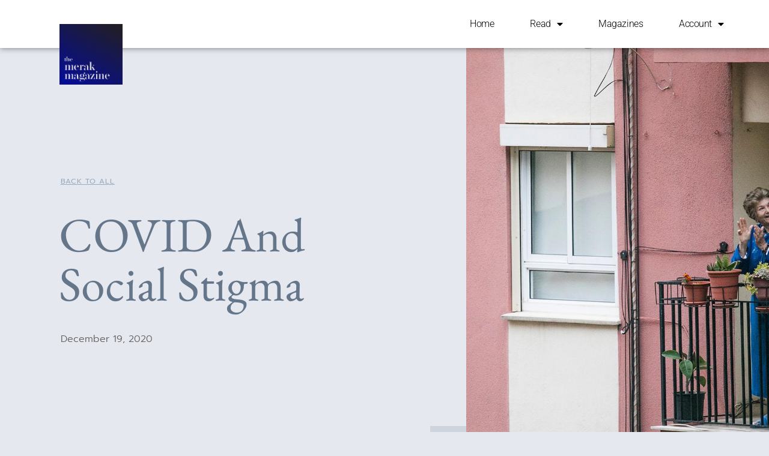

--- FILE ---
content_type: text/html; charset=UTF-8
request_url: https://merakmag.com/covid-and-social-stigma/
body_size: 28242
content:
<!DOCTYPE html><html lang="en-US"><head><meta charset="UTF-8"><meta name="viewport" content="width=device-width, initial-scale=1.0, viewport-fit=cover" /><title>COVID and Social Stigma &#8211; Merak Magazine</title><meta name='robots' content='max-image-preview:large' /><link rel='dns-prefetch' href='//fonts.googleapis.com' /><link href='https://sp-ao.shortpixel.ai' rel='preconnect' /><link rel="alternate" type="application/rss+xml" title="Merak Magazine &raquo; Feed" href="https://merakmag.com/feed/" /><link rel="alternate" type="application/rss+xml" title="Merak Magazine &raquo; Comments Feed" href="https://merakmag.com/comments/feed/" /><link rel="alternate" type="application/rss+xml" title="Merak Magazine &raquo; COVID and Social Stigma Comments Feed" href="https://merakmag.com/covid-and-social-stigma/feed/" /><link rel="alternate" title="oEmbed (JSON)" type="application/json+oembed" href="https://merakmag.com/wp-json/oembed/1.0/embed?url=https%3A%2F%2Fmerakmag.com%2Fcovid-and-social-stigma%2F" /><link rel="alternate" title="oEmbed (XML)" type="text/xml+oembed" href="https://merakmag.com/wp-json/oembed/1.0/embed?url=https%3A%2F%2Fmerakmag.com%2Fcovid-and-social-stigma%2F&#038;format=xml" /><style id='wp-img-auto-sizes-contain-inline-css' type='text/css'>img:is([sizes=auto i],[sizes^="auto," i]){contain-intrinsic-size:3000px 1500px}
/*# sourceURL=wp-img-auto-sizes-contain-inline-css */</style><style id='wp-emoji-styles-inline-css' type='text/css'>img.wp-smiley, img.emoji {
		display: inline !important;
		border: none !important;
		box-shadow: none !important;
		height: 1em !important;
		width: 1em !important;
		margin: 0 0.07em !important;
		vertical-align: -0.1em !important;
		background: none !important;
		padding: 0 !important;
	}
/*# sourceURL=wp-emoji-styles-inline-css */</style><link rel='stylesheet' id='wp-block-library-css' href='https://merakmag.com/wp-includes/css/dist/block-library/style.min.css?ver=6.9' type='text/css' media='all' /><style id='wp-block-library-theme-inline-css' type='text/css'>.wp-block-audio :where(figcaption){color:#555;font-size:13px;text-align:center}.is-dark-theme .wp-block-audio :where(figcaption){color:#ffffffa6}.wp-block-audio{margin:0 0 1em}.wp-block-code{border:1px solid #ccc;border-radius:4px;font-family:Menlo,Consolas,monaco,monospace;padding:.8em 1em}.wp-block-embed :where(figcaption){color:#555;font-size:13px;text-align:center}.is-dark-theme .wp-block-embed :where(figcaption){color:#ffffffa6}.wp-block-embed{margin:0 0 1em}.blocks-gallery-caption{color:#555;font-size:13px;text-align:center}.is-dark-theme .blocks-gallery-caption{color:#ffffffa6}:root :where(.wp-block-image figcaption){color:#555;font-size:13px;text-align:center}.is-dark-theme :root :where(.wp-block-image figcaption){color:#ffffffa6}.wp-block-image{margin:0 0 1em}.wp-block-pullquote{border-bottom:4px solid;border-top:4px solid;color:currentColor;margin-bottom:1.75em}.wp-block-pullquote :where(cite),.wp-block-pullquote :where(footer),.wp-block-pullquote__citation{color:currentColor;font-size:.8125em;font-style:normal;text-transform:uppercase}.wp-block-quote{border-left:.25em solid;margin:0 0 1.75em;padding-left:1em}.wp-block-quote cite,.wp-block-quote footer{color:currentColor;font-size:.8125em;font-style:normal;position:relative}.wp-block-quote:where(.has-text-align-right){border-left:none;border-right:.25em solid;padding-left:0;padding-right:1em}.wp-block-quote:where(.has-text-align-center){border:none;padding-left:0}.wp-block-quote.is-large,.wp-block-quote.is-style-large,.wp-block-quote:where(.is-style-plain){border:none}.wp-block-search .wp-block-search__label{font-weight:700}.wp-block-search__button{border:1px solid #ccc;padding:.375em .625em}:where(.wp-block-group.has-background){padding:1.25em 2.375em}.wp-block-separator.has-css-opacity{opacity:.4}.wp-block-separator{border:none;border-bottom:2px solid;margin-left:auto;margin-right:auto}.wp-block-separator.has-alpha-channel-opacity{opacity:1}.wp-block-separator:not(.is-style-wide):not(.is-style-dots){width:100px}.wp-block-separator.has-background:not(.is-style-dots){border-bottom:none;height:1px}.wp-block-separator.has-background:not(.is-style-wide):not(.is-style-dots){height:2px}.wp-block-table{margin:0 0 1em}.wp-block-table td,.wp-block-table th{word-break:normal}.wp-block-table :where(figcaption){color:#555;font-size:13px;text-align:center}.is-dark-theme .wp-block-table :where(figcaption){color:#ffffffa6}.wp-block-video :where(figcaption){color:#555;font-size:13px;text-align:center}.is-dark-theme .wp-block-video :where(figcaption){color:#ffffffa6}.wp-block-video{margin:0 0 1em}:root :where(.wp-block-template-part.has-background){margin-bottom:0;margin-top:0;padding:1.25em 2.375em}
/*# sourceURL=/wp-includes/css/dist/block-library/theme.min.css */</style><style id='classic-theme-styles-inline-css' type='text/css'>/*! This file is auto-generated */
.wp-block-button__link{color:#fff;background-color:#32373c;border-radius:9999px;box-shadow:none;text-decoration:none;padding:calc(.667em + 2px) calc(1.333em + 2px);font-size:1.125em}.wp-block-file__button{background:#32373c;color:#fff;text-decoration:none}
/*# sourceURL=/wp-includes/css/classic-themes.min.css */</style><style id='global-styles-inline-css' type='text/css'>:root{--wp--preset--aspect-ratio--square: 1;--wp--preset--aspect-ratio--4-3: 4/3;--wp--preset--aspect-ratio--3-4: 3/4;--wp--preset--aspect-ratio--3-2: 3/2;--wp--preset--aspect-ratio--2-3: 2/3;--wp--preset--aspect-ratio--16-9: 16/9;--wp--preset--aspect-ratio--9-16: 9/16;--wp--preset--color--black: #000000;--wp--preset--color--cyan-bluish-gray: #abb8c3;--wp--preset--color--white: #ffffff;--wp--preset--color--pale-pink: #f78da7;--wp--preset--color--vivid-red: #cf2e2e;--wp--preset--color--luminous-vivid-orange: #ff6900;--wp--preset--color--luminous-vivid-amber: #fcb900;--wp--preset--color--light-green-cyan: #7bdcb5;--wp--preset--color--vivid-green-cyan: #00d084;--wp--preset--color--pale-cyan-blue: #8ed1fc;--wp--preset--color--vivid-cyan-blue: #0693e3;--wp--preset--color--vivid-purple: #9b51e0;--wp--preset--color--tan: #D2B48C;--wp--preset--color--yellow: #FDE64B;--wp--preset--color--orange: #ED7014;--wp--preset--color--red: #D0312D;--wp--preset--color--pink: #b565a7;--wp--preset--color--purple: #A32CC4;--wp--preset--color--blue: #4E97D8;--wp--preset--color--green: #00B294;--wp--preset--color--brown: #231709;--wp--preset--color--grey: #7D7D7D;--wp--preset--gradient--vivid-cyan-blue-to-vivid-purple: linear-gradient(135deg,rgb(6,147,227) 0%,rgb(155,81,224) 100%);--wp--preset--gradient--light-green-cyan-to-vivid-green-cyan: linear-gradient(135deg,rgb(122,220,180) 0%,rgb(0,208,130) 100%);--wp--preset--gradient--luminous-vivid-amber-to-luminous-vivid-orange: linear-gradient(135deg,rgb(252,185,0) 0%,rgb(255,105,0) 100%);--wp--preset--gradient--luminous-vivid-orange-to-vivid-red: linear-gradient(135deg,rgb(255,105,0) 0%,rgb(207,46,46) 100%);--wp--preset--gradient--very-light-gray-to-cyan-bluish-gray: linear-gradient(135deg,rgb(238,238,238) 0%,rgb(169,184,195) 100%);--wp--preset--gradient--cool-to-warm-spectrum: linear-gradient(135deg,rgb(74,234,220) 0%,rgb(151,120,209) 20%,rgb(207,42,186) 40%,rgb(238,44,130) 60%,rgb(251,105,98) 80%,rgb(254,248,76) 100%);--wp--preset--gradient--blush-light-purple: linear-gradient(135deg,rgb(255,206,236) 0%,rgb(152,150,240) 100%);--wp--preset--gradient--blush-bordeaux: linear-gradient(135deg,rgb(254,205,165) 0%,rgb(254,45,45) 50%,rgb(107,0,62) 100%);--wp--preset--gradient--luminous-dusk: linear-gradient(135deg,rgb(255,203,112) 0%,rgb(199,81,192) 50%,rgb(65,88,208) 100%);--wp--preset--gradient--pale-ocean: linear-gradient(135deg,rgb(255,245,203) 0%,rgb(182,227,212) 50%,rgb(51,167,181) 100%);--wp--preset--gradient--electric-grass: linear-gradient(135deg,rgb(202,248,128) 0%,rgb(113,206,126) 100%);--wp--preset--gradient--midnight: linear-gradient(135deg,rgb(2,3,129) 0%,rgb(40,116,252) 100%);--wp--preset--font-size--small: 12px;--wp--preset--font-size--medium: 20px;--wp--preset--font-size--large: 36px;--wp--preset--font-size--x-large: 42px;--wp--preset--font-size--regular: 16px;--wp--preset--font-size--larger: 36px;--wp--preset--font-size--huge: 48px;--wp--preset--spacing--20: 0.44rem;--wp--preset--spacing--30: 0.67rem;--wp--preset--spacing--40: 1rem;--wp--preset--spacing--50: 1.5rem;--wp--preset--spacing--60: 2.25rem;--wp--preset--spacing--70: 3.38rem;--wp--preset--spacing--80: 5.06rem;--wp--preset--shadow--natural: 6px 6px 9px rgba(0, 0, 0, 0.2);--wp--preset--shadow--deep: 12px 12px 50px rgba(0, 0, 0, 0.4);--wp--preset--shadow--sharp: 6px 6px 0px rgba(0, 0, 0, 0.2);--wp--preset--shadow--outlined: 6px 6px 0px -3px rgb(255, 255, 255), 6px 6px rgb(0, 0, 0);--wp--preset--shadow--crisp: 6px 6px 0px rgb(0, 0, 0);}:where(.is-layout-flex){gap: 0.5em;}:where(.is-layout-grid){gap: 0.5em;}body .is-layout-flex{display: flex;}.is-layout-flex{flex-wrap: wrap;align-items: center;}.is-layout-flex > :is(*, div){margin: 0;}body .is-layout-grid{display: grid;}.is-layout-grid > :is(*, div){margin: 0;}:where(.wp-block-columns.is-layout-flex){gap: 2em;}:where(.wp-block-columns.is-layout-grid){gap: 2em;}:where(.wp-block-post-template.is-layout-flex){gap: 1.25em;}:where(.wp-block-post-template.is-layout-grid){gap: 1.25em;}.has-black-color{color: var(--wp--preset--color--black) !important;}.has-cyan-bluish-gray-color{color: var(--wp--preset--color--cyan-bluish-gray) !important;}.has-white-color{color: var(--wp--preset--color--white) !important;}.has-pale-pink-color{color: var(--wp--preset--color--pale-pink) !important;}.has-vivid-red-color{color: var(--wp--preset--color--vivid-red) !important;}.has-luminous-vivid-orange-color{color: var(--wp--preset--color--luminous-vivid-orange) !important;}.has-luminous-vivid-amber-color{color: var(--wp--preset--color--luminous-vivid-amber) !important;}.has-light-green-cyan-color{color: var(--wp--preset--color--light-green-cyan) !important;}.has-vivid-green-cyan-color{color: var(--wp--preset--color--vivid-green-cyan) !important;}.has-pale-cyan-blue-color{color: var(--wp--preset--color--pale-cyan-blue) !important;}.has-vivid-cyan-blue-color{color: var(--wp--preset--color--vivid-cyan-blue) !important;}.has-vivid-purple-color{color: var(--wp--preset--color--vivid-purple) !important;}.has-black-background-color{background-color: var(--wp--preset--color--black) !important;}.has-cyan-bluish-gray-background-color{background-color: var(--wp--preset--color--cyan-bluish-gray) !important;}.has-white-background-color{background-color: var(--wp--preset--color--white) !important;}.has-pale-pink-background-color{background-color: var(--wp--preset--color--pale-pink) !important;}.has-vivid-red-background-color{background-color: var(--wp--preset--color--vivid-red) !important;}.has-luminous-vivid-orange-background-color{background-color: var(--wp--preset--color--luminous-vivid-orange) !important;}.has-luminous-vivid-amber-background-color{background-color: var(--wp--preset--color--luminous-vivid-amber) !important;}.has-light-green-cyan-background-color{background-color: var(--wp--preset--color--light-green-cyan) !important;}.has-vivid-green-cyan-background-color{background-color: var(--wp--preset--color--vivid-green-cyan) !important;}.has-pale-cyan-blue-background-color{background-color: var(--wp--preset--color--pale-cyan-blue) !important;}.has-vivid-cyan-blue-background-color{background-color: var(--wp--preset--color--vivid-cyan-blue) !important;}.has-vivid-purple-background-color{background-color: var(--wp--preset--color--vivid-purple) !important;}.has-black-border-color{border-color: var(--wp--preset--color--black) !important;}.has-cyan-bluish-gray-border-color{border-color: var(--wp--preset--color--cyan-bluish-gray) !important;}.has-white-border-color{border-color: var(--wp--preset--color--white) !important;}.has-pale-pink-border-color{border-color: var(--wp--preset--color--pale-pink) !important;}.has-vivid-red-border-color{border-color: var(--wp--preset--color--vivid-red) !important;}.has-luminous-vivid-orange-border-color{border-color: var(--wp--preset--color--luminous-vivid-orange) !important;}.has-luminous-vivid-amber-border-color{border-color: var(--wp--preset--color--luminous-vivid-amber) !important;}.has-light-green-cyan-border-color{border-color: var(--wp--preset--color--light-green-cyan) !important;}.has-vivid-green-cyan-border-color{border-color: var(--wp--preset--color--vivid-green-cyan) !important;}.has-pale-cyan-blue-border-color{border-color: var(--wp--preset--color--pale-cyan-blue) !important;}.has-vivid-cyan-blue-border-color{border-color: var(--wp--preset--color--vivid-cyan-blue) !important;}.has-vivid-purple-border-color{border-color: var(--wp--preset--color--vivid-purple) !important;}.has-vivid-cyan-blue-to-vivid-purple-gradient-background{background: var(--wp--preset--gradient--vivid-cyan-blue-to-vivid-purple) !important;}.has-light-green-cyan-to-vivid-green-cyan-gradient-background{background: var(--wp--preset--gradient--light-green-cyan-to-vivid-green-cyan) !important;}.has-luminous-vivid-amber-to-luminous-vivid-orange-gradient-background{background: var(--wp--preset--gradient--luminous-vivid-amber-to-luminous-vivid-orange) !important;}.has-luminous-vivid-orange-to-vivid-red-gradient-background{background: var(--wp--preset--gradient--luminous-vivid-orange-to-vivid-red) !important;}.has-very-light-gray-to-cyan-bluish-gray-gradient-background{background: var(--wp--preset--gradient--very-light-gray-to-cyan-bluish-gray) !important;}.has-cool-to-warm-spectrum-gradient-background{background: var(--wp--preset--gradient--cool-to-warm-spectrum) !important;}.has-blush-light-purple-gradient-background{background: var(--wp--preset--gradient--blush-light-purple) !important;}.has-blush-bordeaux-gradient-background{background: var(--wp--preset--gradient--blush-bordeaux) !important;}.has-luminous-dusk-gradient-background{background: var(--wp--preset--gradient--luminous-dusk) !important;}.has-pale-ocean-gradient-background{background: var(--wp--preset--gradient--pale-ocean) !important;}.has-electric-grass-gradient-background{background: var(--wp--preset--gradient--electric-grass) !important;}.has-midnight-gradient-background{background: var(--wp--preset--gradient--midnight) !important;}.has-small-font-size{font-size: var(--wp--preset--font-size--small) !important;}.has-medium-font-size{font-size: var(--wp--preset--font-size--medium) !important;}.has-large-font-size{font-size: var(--wp--preset--font-size--large) !important;}.has-x-large-font-size{font-size: var(--wp--preset--font-size--x-large) !important;}
:where(.wp-block-post-template.is-layout-flex){gap: 1.25em;}:where(.wp-block-post-template.is-layout-grid){gap: 1.25em;}
:where(.wp-block-term-template.is-layout-flex){gap: 1.25em;}:where(.wp-block-term-template.is-layout-grid){gap: 1.25em;}
:where(.wp-block-columns.is-layout-flex){gap: 2em;}:where(.wp-block-columns.is-layout-grid){gap: 2em;}
:root :where(.wp-block-pullquote){font-size: 1.5em;line-height: 1.6;}
/*# sourceURL=global-styles-inline-css */</style><link rel='stylesheet' id='contact-form-7-css' href='https://merakmag.com/wp-content/cache/autoptimize/css/autoptimize_single_64ac31699f5326cb3c76122498b76f66.css?ver=6.1.4' type='text/css' media='all' /><link rel='stylesheet' id='guest_author_styles-css' href='https://merakmag.com/wp-content/cache/autoptimize/css/autoptimize_single_76fc2f16e09339215eb9935a87c30a59.css?ver=1.0.2' type='text/css' media='all' /><style id='wpxpo-global-style-inline-css' type='text/css'>:root {
			--preset-color1: #037fff;
			--preset-color2: #026fe0;
			--preset-color3: #071323;
			--preset-color4: #132133;
			--preset-color5: #34495e;
			--preset-color6: #787676;
			--preset-color7: #f0f2f3;
			--preset-color8: #f8f9fa;
			--preset-color9: #ffffff;
		}{}
/*# sourceURL=wpxpo-global-style-inline-css */</style><style id='ultp-preset-colors-style-inline-css' type='text/css'>:root { --postx_preset_Base_1_color: #f4f4ff; --postx_preset_Base_2_color: #dddff8; --postx_preset_Base_3_color: #B4B4D6; --postx_preset_Primary_color: #3323f0; --postx_preset_Secondary_color: #4a5fff; --postx_preset_Tertiary_color: #FFFFFF; --postx_preset_Contrast_3_color: #545472; --postx_preset_Contrast_2_color: #262657; --postx_preset_Contrast_1_color: #10102e; --postx_preset_Over_Primary_color: #ffffff;  }
/*# sourceURL=ultp-preset-colors-style-inline-css */</style><style id='ultp-preset-gradient-style-inline-css' type='text/css'>:root { --postx_preset_Primary_to_Secondary_to_Right_gradient: linear-gradient(90deg, var(--postx_preset_Primary_color) 0%, var(--postx_preset_Secondary_color) 100%); --postx_preset_Primary_to_Secondary_to_Bottom_gradient: linear-gradient(180deg, var(--postx_preset_Primary_color) 0%, var(--postx_preset_Secondary_color) 100%); --postx_preset_Secondary_to_Primary_to_Right_gradient: linear-gradient(90deg, var(--postx_preset_Secondary_color) 0%, var(--postx_preset_Primary_color) 100%); --postx_preset_Secondary_to_Primary_to_Bottom_gradient: linear-gradient(180deg, var(--postx_preset_Secondary_color) 0%, var(--postx_preset_Primary_color) 100%); --postx_preset_Cold_Evening_gradient: linear-gradient(0deg, rgb(12, 52, 131) 0%, rgb(162, 182, 223) 100%, rgb(107, 140, 206) 100%, rgb(162, 182, 223) 100%); --postx_preset_Purple_Division_gradient: linear-gradient(0deg, rgb(112, 40, 228) 0%, rgb(229, 178, 202) 100%); --postx_preset_Over_Sun_gradient: linear-gradient(60deg, rgb(171, 236, 214) 0%, rgb(251, 237, 150) 100%); --postx_preset_Morning_Salad_gradient: linear-gradient(-255deg, rgb(183, 248, 219) 0%, rgb(80, 167, 194) 100%); --postx_preset_Fabled_Sunset_gradient: linear-gradient(-270deg, rgb(35, 21, 87) 0%, rgb(68, 16, 122) 29%, rgb(255, 19, 97) 67%, rgb(255, 248, 0) 100%);  }
/*# sourceURL=ultp-preset-gradient-style-inline-css */</style><style id='ultp-preset-typo-style-inline-css' type='text/css'>@import url('https://fonts.googleapis.com/css?family=Roboto:100,100i,300,300i,400,400i,500,500i,700,700i,900,900i'); :root { --postx_preset_Heading_typo_font_family: Roboto; --postx_preset_Heading_typo_font_family_type: sans-serif; --postx_preset_Heading_typo_font_weight: 600; --postx_preset_Heading_typo_text_transform: capitalize; --postx_preset_Body_and_Others_typo_font_family: Roboto; --postx_preset_Body_and_Others_typo_font_family_type: sans-serif; --postx_preset_Body_and_Others_typo_font_weight: 400; --postx_preset_Body_and_Others_typo_text_transform: lowercase; --postx_preset_body_typo_font_size_lg: 16px; --postx_preset_paragraph_1_typo_font_size_lg: 12px; --postx_preset_paragraph_2_typo_font_size_lg: 12px; --postx_preset_paragraph_3_typo_font_size_lg: 12px; --postx_preset_heading_h1_typo_font_size_lg: 42px; --postx_preset_heading_h2_typo_font_size_lg: 36px; --postx_preset_heading_h3_typo_font_size_lg: 30px; --postx_preset_heading_h4_typo_font_size_lg: 24px; --postx_preset_heading_h5_typo_font_size_lg: 20px; --postx_preset_heading_h6_typo_font_size_lg: 16px; }
/*# sourceURL=ultp-preset-typo-style-inline-css */</style><link rel='stylesheet' id='wpuf-css-stars-css' href='https://merakmag.com/wp-content/cache/autoptimize/css/autoptimize_single_51a16766b2dd9d462c5c297a465f27b8.css?ver=4.2.4' type='text/css' media='all' /><link rel='stylesheet' id='wpuf-math-captcha-css' href='https://merakmag.com/wp-content/cache/autoptimize/css/autoptimize_single_e9801bcffd0497607898da88acfbb285.css?ver=4.2.4' type='text/css' media='all' /><link rel='stylesheet' id='wpuf-intlTelInput-css' href='https://merakmag.com/wp-content/plugins/wp-user-frontend-pro/assets/vendor/intl-tel-input/css/intlTelInput.min.css?ver=17.0.5' type='text/css' media='all' /><link rel='stylesheet' id='wpuf-layout1-css' href='https://merakmag.com/wp-content/plugins/wp-user-frontend/assets/css/frontend-form/layout1.css?ver=4.2.4' type='text/css' media='all' /><link rel='stylesheet' id='wpuf-frontend-forms-css' href='https://merakmag.com/wp-content/cache/autoptimize/css/autoptimize_single_869cd5e194ac6b60c6edce2bc580c5f7.css?ver=4.2.4' type='text/css' media='all' /><link rel='stylesheet' id='wpuf-sweetalert2-css' href='https://merakmag.com/wp-content/cache/autoptimize/css/autoptimize_single_169e66e39b06a8c7211b6a94c45d450c.css?ver=11.4.8' type='text/css' media='all' /><link rel='stylesheet' id='wpuf-jquery-ui-css' href='https://merakmag.com/wp-content/cache/autoptimize/css/autoptimize_single_aeb655e024611cd7089dacf38eb200f9.css?ver=1.9.1' type='text/css' media='all' /><link rel='stylesheet' id='coblog-google-font-style-css' href='https://fonts.googleapis.com/css?family=Roboto%3A100%2C300%2C400%2C500%2C700%2C900&#038;ver=6.9' type='text/css' media='all' /><link rel='stylesheet' id='coblog-grid-css' href='https://merakmag.com/wp-content/cache/autoptimize/css/autoptimize_single_05ad8ccda13231f39c30b2e5211b4a6d.css?ver=all' type='text/css' media='all' /><link rel='stylesheet' id='coblog-cbfont-css' href='https://merakmag.com/wp-content/cache/autoptimize/css/autoptimize_single_378aa40ad5e78e29d31b36f3a4a21300.css?ver=all' type='text/css' media='all' /><link rel='stylesheet' id='coblog-blocks-styles-css' href='https://merakmag.com/wp-content/cache/autoptimize/css/autoptimize_single_84adcf3105b3a9c428c44c1c3df4e8b5.css?ver=all' type='text/css' media='all' /><link rel='stylesheet' id='coblog-style-css' href='https://merakmag.com/wp-content/cache/autoptimize/css/autoptimize_single_0b830ac68a92e5759586c2e0a6bbf25a.css?ver=6.9' type='text/css' media='all' /><style id='coblog-style-inline-css' type='text/css'>img.coblog-logo{ width: 120px; }a, .coblog-search .search-button:hover, .coblog-header-four .coblog-logo-branding, .coblog-header-four .coblog-social-icon span,
            .coblog-entry-header .coblog-post-grid-category a, .coblog-entry-header .coblog-post-grid-category a:hover,
            .coblog-entry-meta span a:hover, .coblog-post-single .nav-links >div a:hover,
            .widget_categories ul li a:hover, .widget_recent_entries ul li a:hover,
            .widget_recent_comments ul li a:hover, .widget_pages ul li a:hover, .widget_meta ul li a:hover,
            .widget_archive ul li a:hover, .widget_nav_menu ul li a:hover, .coblog-blog-widget-title a:hover, .coblog-footer-menu li a:hover, #coblog-header-trigger:hover,
            .coblog-offcanvas-menu ul li a:hover, .coblog-social-icon ul li a:hover, .coblog-header-one .coblog-social-icon ul li a:hover, .coblog-offcanvas-header .coblog-trigger:hover, .coblog-trigger-bottom:hover,
            .click-open-btn:hover, .woocommerce-widget-layered-nav-list li a:hover,
            .woocommerce ul.products li.product .woocommerce-loop-product__title:hover,
            .woocommerce div.product form.cart .group_table td.woocommerce-grouped-product-list-item__label a:hover,
            .woocommerce div.product .product_meta > span a:hover,
            .woocommerce table.shop_table td.product-name a:hover, .widget_product_categories ul li a:hover,
            .woocommerce ul.cart_list li a:hover, .woocommerce ul.product_list_widget li a:hover,
            .woocommerce .star-rating span::before, .coblog-search-user-cart .coblog-user a:hover { color: #276bba; }.coblog-post-grid-category a, .coblog-entry-header .coblog-post-grid-category a:before,
            .coblog-layout-inside .nav-links .page-numbers:hover,
            .coblog-layout-inside .nav-links .page-numbers.current,
            .coblog-tags-links a:hover, .coblog-comment-text span.reply a:hover, .coblog-top-footer .tagcloud a:hover,
            .coblog-btn-dark:hover, #coblog-header-trigger:hover .coblog-icon-bar,
            #coblog-header-trigger:hover .coblog-icon-bar:after,
            #coblog-header-trigger:hover .coblog-icon-bar:before, .not-found .search-button,
            .coblog-footer-one .coblog-footer-social-icon li a:hover,
            .coblog-footer-two .coblog-footer-social-icon li a:hover, .woocommerce .widget_price_filter .ui-slider .ui-slider-handle,
            .woocommerce .widget_price_filter .ui-slider .ui-slider-range,.woocommerce nav.woocommerce-pagination ul li a:hover,
            .woocommerce nav.woocommerce-pagination ul li span.current { background: #276bba; }.coblog-tags-links a:hover, .coblog-top-footer .tagcloud a:hover { border-color: #276bba; }a:hover, a:active{ color: #1b4487; }body{ color: #3f4044; }body{ background-color: #ffffff; }.coblog-btn-primary, button, input[type="button"], input[type="reset"], input[type="submit"], .woocommerce a.button, 
            .woocommerce .widget_price_filter .price_slider_amount .button,
            .woocommerce button.button.alt, .woocommerce button.button,
            .woocommerce #respond input#submit { color: #ffffff; }.coblog-btn-primary:hover,button, input[type="button"]:hover, input[type="reset"]:hover, input[type="submit"]:hover, .woocommerce a.button:hover,
            .woocommerce .widget_price_filter .price_slider_amount .button:hover,
            .woocommerce button.button.alt:hover, .woocommerce button.button:hover,
            .woocommerce #respond input#submit:hover { color: #ffffff; }.coblog-btn-primary, .coblog-btn-primary, button, input[type="button"], input[type="reset"], input[type="submit"], .woocommerce a.button,
            .woocommerce .widget_price_filter .price_slider_amount .button,
            .woocommerce button.button.alt, .woocommerce button.button, 
            .woocommerce-cart .wc-proceed-to-checkout a.checkout-button,
            .woocommerce-MyAccount-navigation-link.is-active a,
            .woocommerce #respond input#submit { background: #1c3977; }.coblog-btn-primary:hover, button, input[type="button"]:hover, input[type="reset"]:hover, input[type="submit"]:hover, .woocommerce a.button:hover,
            .woocommerce .widget_price_filter .price_slider_amount .button:hover,
            .woocommerce button.button.alt:hover, .woocommerce button.button:hover,
            .woocommerce-cart .wc-proceed-to-checkout a.checkout-button:hover,
            .woocommerce #respond input#submit:hover { background: #000000; }ul.primary-menu > li.current-menu-item > a, 
            ul.primary-menu > li > a:hover, ul.primary-menu > li.menu-item-has-children.current-menu-item:after, 
            ul.primary-menu > li.menu-item-has-children:hover:after, .coblog-header-four #coblog-header-trigger:hover,
            .coblog-header-four .coblog-social-icon ul li a:hover, .coblog-header-three .coblog-social-icon ul li a:hover, ul.primary-menu > li.menu-item-has-children:hover > a { color: #2268a5; }
            ul.primary-menu > li > a:after{ background:#2268a5; }ul.sub-menu li a { color: #000; }ul.sub-menu li a:hover{ color: #2e74b2; }.coblog-topbar a:hover,  ul.coblog-topbar-menu > li > a:hover{ color: #336dbf; }.coblog-topbar{ padding-top: 8px; }.coblog-topbar{ padding-bottom: 8px; }.coblog-top-footer, .coblog-top-footer .footer-item ul li a,  .coblog-top-footer a { color: #000; }.coblog-top-footer{ background: #f8f8f8; }.coblog-top-footer a:hover, .coblog-top-footer .footer-item ul li a:hover{ color: #2e63ad; }.coblog-top-footer{ padding-top: 80px; }.coblog-top-footer{ padding-bottom: 80px; }.coblog-footer-info, .coblog-footer-social-icon ul li a { color: #596172; }.coblog-footer{ background: #ffffff; }.coblog-footer a:hover, .coblog-footer-social-icon ul li a:hover{ color: #FF6845; }.coblog-footer-info{ padding-top: 60px; }.coblog-footer-info{ padding-bottom: 60px; }
/*# sourceURL=coblog-style-inline-css */</style><link rel='stylesheet' id='dflip-style-css' href='https://merakmag.com/wp-content/plugins/3d-flipbook-dflip-lite/assets/css/dflip.min.css?ver=2.4.20' type='text/css' media='all' /><link rel='stylesheet' id='elementor-frontend-css' href='https://merakmag.com/wp-content/plugins/elementor/assets/css/frontend.min.css?ver=3.33.4' type='text/css' media='all' /><style id='elementor-frontend-inline-css' type='text/css'>.elementor-1000007552 .elementor-element.elementor-element-4718bf51:not(.elementor-motion-effects-element-type-background) > .elementor-widget-wrap, .elementor-1000007552 .elementor-element.elementor-element-4718bf51 > .elementor-widget-wrap > .elementor-motion-effects-container > .elementor-motion-effects-layer{background-image:url(https://sp-ao.shortpixel.ai/client/to_webp,q_glossy,ret_img/https://merakmag.com/wp-content/uploads/2020/12/Covid-and-social-stigma-Feroz-Merak-Magazine-compress.jpg);}
/*# sourceURL=elementor-frontend-inline-css */</style><link rel='stylesheet' id='widget-image-css' href='https://merakmag.com/wp-content/plugins/elementor/assets/css/widget-image.min.css?ver=3.33.4' type='text/css' media='all' /><link rel='stylesheet' id='widget-social-icons-css' href='https://merakmag.com/wp-content/plugins/elementor/assets/css/widget-social-icons.min.css?ver=3.33.4' type='text/css' media='all' /><link rel='stylesheet' id='e-apple-webkit-css' href='https://merakmag.com/wp-content/plugins/elementor/assets/css/conditionals/apple-webkit.min.css?ver=3.33.4' type='text/css' media='all' /><link rel='stylesheet' id='widget-heading-css' href='https://merakmag.com/wp-content/plugins/elementor/assets/css/widget-heading.min.css?ver=3.33.4' type='text/css' media='all' /><link rel='stylesheet' id='widget-icon-list-css' href='https://merakmag.com/wp-content/plugins/elementor/assets/css/widget-icon-list.min.css?ver=3.33.4' type='text/css' media='all' /><link rel='stylesheet' id='e-animation-fadeIn-css' href='https://merakmag.com/wp-content/plugins/elementor/assets/lib/animations/styles/fadeIn.min.css?ver=3.33.4' type='text/css' media='all' /><link rel='stylesheet' id='elementor-icons-shared-0-css' href='https://merakmag.com/wp-content/plugins/elementor/assets/lib/font-awesome/css/fontawesome.min.css?ver=5.15.3' type='text/css' media='all' /><link rel='stylesheet' id='elementor-icons-fa-regular-css' href='https://merakmag.com/wp-content/plugins/elementor/assets/lib/font-awesome/css/regular.min.css?ver=5.15.3' type='text/css' media='all' /><link rel='stylesheet' id='elementor-icons-fa-solid-css' href='https://merakmag.com/wp-content/plugins/elementor/assets/lib/font-awesome/css/solid.min.css?ver=5.15.3' type='text/css' media='all' /><link rel='stylesheet' id='e-animation-fadeInDown-css' href='https://merakmag.com/wp-content/plugins/elementor/assets/lib/animations/styles/fadeInDown.min.css?ver=3.33.4' type='text/css' media='all' /><link rel='stylesheet' id='widget-spacer-css' href='https://merakmag.com/wp-content/plugins/elementor/assets/css/widget-spacer.min.css?ver=3.33.4' type='text/css' media='all' /><link rel='stylesheet' id='elementor-icons-fa-brands-css' href='https://merakmag.com/wp-content/plugins/elementor/assets/lib/font-awesome/css/brands.min.css?ver=5.15.3' type='text/css' media='all' /><link rel='stylesheet' id='widget-divider-css' href='https://merakmag.com/wp-content/plugins/elementor/assets/css/widget-divider.min.css?ver=3.33.4' type='text/css' media='all' /><link rel='stylesheet' id='e-animation-fadeInUp-css' href='https://merakmag.com/wp-content/plugins/elementor/assets/lib/animations/styles/fadeInUp.min.css?ver=3.33.4' type='text/css' media='all' /><link rel='stylesheet' id='elementor-icons-css' href='https://merakmag.com/wp-content/plugins/elementor/assets/lib/eicons/css/elementor-icons.min.css?ver=5.44.0' type='text/css' media='all' /><link rel='stylesheet' id='elementor-post-1000007550-css' href='https://merakmag.com/wp-content/cache/autoptimize/css/autoptimize_single_0b855d3020b73c123b01a1ee1ba0a882.css?ver=1744777094' type='text/css' media='all' /><link rel='stylesheet' id='ultp-style-css' href='https://merakmag.com/wp-content/plugins/ultimate-post/assets/css/style.min.css?ver=120' type='text/css' media='all' /><link rel='stylesheet' id='elementor-post-1000007583-css' href='https://merakmag.com/wp-content/cache/autoptimize/css/autoptimize_single_76482fbeeaa22c22a5312a462d9ef896.css?ver=1744777095' type='text/css' media='all' /><link rel='stylesheet' id='elementor-post-1000007578-css' href='https://merakmag.com/wp-content/cache/autoptimize/css/autoptimize_single_ebca23407df5ec3f1b05b60320e67843.css?ver=1744777095' type='text/css' media='all' /><link rel='stylesheet' id='elementor-post-1000007552-css' href='https://merakmag.com/wp-content/cache/autoptimize/css/autoptimize_single_19a7c2aca98ea9f1bc403ea39fd17331.css?ver=1744777164' type='text/css' media='all' /><link rel='stylesheet' id='guest-author-font-awesome-css' href='https://merakmag.com/wp-content/plugins/guest-author-name-premium/assets/font-awesome/css/font-awesome.min.css?ver=4.7.1' type='text/css' media='all' /><link rel='stylesheet' id='guest-authorname-authorbox-css' href='https://merakmag.com/wp-content/cache/autoptimize/css/autoptimize_single_8d5c9391a8475b5b096d7cccb1e18b69.css?ver=1.505' type='text/css' media='all' /><link rel='stylesheet' id='elementor-gf-local-rubik-css' href='https://merakmag.com/wp-content/cache/autoptimize/css/autoptimize_single_92da753b310c4e00664dfcd68a499c82.css?ver=1744776880' type='text/css' media='all' /><link rel='stylesheet' id='elementor-gf-local-roboto-css' href='https://merakmag.com/wp-content/cache/autoptimize/css/autoptimize_single_a0ef2068c25fa5e698c2ac0b4fe84c6b.css?ver=1744776902' type='text/css' media='all' /><link rel='stylesheet' id='elementor-gf-local-newsreader-css' href='https://merakmag.com/wp-content/cache/autoptimize/css/autoptimize_single_e5f5e989d5ad9672f00f01946c9923b5.css?ver=1744776907' type='text/css' media='all' /><link rel='stylesheet' id='elementor-gf-local-prompt-css' href='https://merakmag.com/wp-content/cache/autoptimize/css/autoptimize_single_972c013c2c99e8c1b7283ff38ac0a2cb.css?ver=1744776915' type='text/css' media='all' /><link rel='stylesheet' id='elementor-gf-local-ebgaramond-css' href='https://merakmag.com/wp-content/cache/autoptimize/css/autoptimize_single_8e1bd522c37be1687c30b99c3978f149.css?ver=1744776920' type='text/css' media='all' /><link rel='stylesheet' id='elementor-gf-local-montserrat-css' href='https://merakmag.com/wp-content/cache/autoptimize/css/autoptimize_single_5593a4553d2cf0c3f0985dc833a7a83a.css?ver=1744776928' type='text/css' media='all' /> <script type="text/javascript" src="https://merakmag.com/wp-includes/js/dist/hooks.min.js?ver=dd5603f07f9220ed27f1" id="wp-hooks-js"></script> <script type="text/javascript" src="https://merakmag.com/wp-includes/js/dist/i18n.min.js?ver=c26c3dc7bed366793375" id="wp-i18n-js"></script> <script defer id="wp-i18n-js-after" src="[data-uri]"></script> <script type="text/javascript" src="https://merakmag.com/wp-includes/js/jquery/jquery.min.js?ver=3.7.1" id="jquery-core-js"></script> <script defer type="text/javascript" src="https://merakmag.com/wp-includes/js/jquery/jquery-migrate.min.js?ver=3.4.1" id="jquery-migrate-js"></script> <script defer type="text/javascript" src="https://merakmag.com/wp-includes/js/jquery/ui/core.min.js?ver=1.13.3" id="jquery-ui-core-js"></script> <script defer type="text/javascript" src="https://merakmag.com/wp-includes/js/jquery/ui/datepicker.min.js?ver=1.13.3" id="jquery-ui-datepicker-js"></script> <script defer id="jquery-ui-datepicker-js-after" src="[data-uri]"></script> <script defer type="text/javascript" src="https://merakmag.com/wp-content/cache/autoptimize/js/autoptimize_single_ebaaa978241b302b9887fe3cddd47cb6.js?ver=4.1.1" id="jquery-ui-timepicker-js"></script> <script defer type="text/javascript" src="https://merakmag.com/wp-includes/js/tinymce/tinymce.min.js?ver=49110-20250317" id="wp-tinymce-root-js"></script> <script defer type="text/javascript" src="https://merakmag.com/wp-includes/js/tinymce/plugins/compat3x/plugin.min.js?ver=49110-20250317" id="wp-tinymce-js"></script> <script defer type="text/javascript" src="https://merakmag.com/wp-includes/js/clipboard.min.js?ver=2.0.11" id="clipboard-js"></script> <script defer type="text/javascript" src="https://merakmag.com/wp-includes/js/plupload/moxie.min.js?ver=1.3.5.1" id="moxiejs-js"></script> <script defer type="text/javascript" src="https://merakmag.com/wp-includes/js/plupload/plupload.min.js?ver=2.1.9" id="plupload-js"></script> <script defer type="text/javascript" src="https://merakmag.com/wp-includes/js/underscore.min.js?ver=1.13.7" id="underscore-js"></script> <script type="text/javascript" src="https://merakmag.com/wp-includes/js/dist/dom-ready.min.js?ver=f77871ff7694fffea381" id="wp-dom-ready-js"></script> <script type="text/javascript" src="https://merakmag.com/wp-includes/js/dist/a11y.min.js?ver=cb460b4676c94bd228ed" id="wp-a11y-js"></script> <script defer id="plupload-handlers-js-extra" src="[data-uri]"></script> <script defer type="text/javascript" src="https://merakmag.com/wp-includes/js/plupload/handlers.min.js?ver=6.9" id="plupload-handlers-js"></script> <link rel="https://api.w.org/" href="https://merakmag.com/wp-json/" /><link rel="alternate" title="JSON" type="application/json" href="https://merakmag.com/wp-json/wp/v2/posts/6629" /><link rel="EditURI" type="application/rsd+xml" title="RSD" href="https://merakmag.com/xmlrpc.php?rsd" /><link rel="canonical" href="https://merakmag.com/covid-and-social-stigma/" /><link rel='shortlink' href='https://merakmag.com/?p=6629' /><style>ul.wpuf_packs li {
                background-color: #eeeeee !important;
            }

            ul.wpuf_packs .wpuf-sub-button a, ul.wpuf_packs .wpuf-sub-button a {
                background-color: #4fbbda !important;
                color: #eeeeee !important;
            }

            ul.wpuf_packs h3, ul.wpuf_packs h3 {
                background-color: #52B5D5 !important;
                border-bottom: 1px solid #52B5D5 !important;
                color: #eeeeee !important;
            }

            ul.wpuf_packs .wpuf-pricing-wrap .wpuf-sub-amount, ul.wpuf_packs .wpuf-pricing-wrap .wpuf-sub-amount {
                background-color: #4fbbda !important;
                border-bottom: 1px solid #4fbbda !important;
                color: #eeeeee !important;
            }

            ul.wpuf_packs .wpuf-sub-body {
                background-color: #eeeeee !important;
            }

            .wpuf-success {
                background-color:  !important;
                border: 1px solid  !important;
            }

            .wpuf-error {
                background-color:  !important;
                border: 1px solid  !important;
            }

            .wpuf-message {
                background:  !important;
                border: 1px solid  !important;
            }

            .wpuf-info {
                background-color:  !important;
                border: 1px solid  !important;
            }</style><style></style><link rel="pingback" href="https://merakmag.com/xmlrpc.php"><meta name="generator" content="Elementor 3.33.4; settings: css_print_method-external, google_font-enabled, font_display-auto"><style>.e-con.e-parent:nth-of-type(n+4):not(.e-lazyloaded):not(.e-no-lazyload),
				.e-con.e-parent:nth-of-type(n+4):not(.e-lazyloaded):not(.e-no-lazyload) * {
					background-image: none !important;
				}
				@media screen and (max-height: 1024px) {
					.e-con.e-parent:nth-of-type(n+3):not(.e-lazyloaded):not(.e-no-lazyload),
					.e-con.e-parent:nth-of-type(n+3):not(.e-lazyloaded):not(.e-no-lazyload) * {
						background-image: none !important;
					}
				}
				@media screen and (max-height: 640px) {
					.e-con.e-parent:nth-of-type(n+2):not(.e-lazyloaded):not(.e-no-lazyload),
					.e-con.e-parent:nth-of-type(n+2):not(.e-lazyloaded):not(.e-no-lazyload) * {
						background-image: none !important;
					}
				}</style><style id="coblog-custom-header-styles" type="text/css">.wrap-inner-banner .page-header .page-title,
            body.home.page .wrap-inner-banner .page-header .page-title {
                color: #1085e4;
            }</style><link rel="icon" href="https://sp-ao.shortpixel.ai/client/to_webp,q_glossy,ret_img,w_32,h_32/https://merakmag.com/wp-content/uploads/2023/07/cropped-merak-logo-2023-t4-32x32.png" sizes="32x32" /><link rel="icon" href="https://sp-ao.shortpixel.ai/client/to_webp,q_glossy,ret_img,w_192,h_192/https://merakmag.com/wp-content/uploads/2023/07/cropped-merak-logo-2023-t4-192x192.png" sizes="192x192" /><link rel="apple-touch-icon" href="https://sp-ao.shortpixel.ai/client/to_webp,q_glossy,ret_img,w_180,h_180/https://merakmag.com/wp-content/uploads/2023/07/cropped-merak-logo-2023-t4-180x180.png" /><meta name="msapplication-TileImage" content="https://merakmag.com/wp-content/uploads/2023/07/cropped-merak-logo-2023-t4-270x270.png" /></head><body class="wp-singular post-template-default single single-post postid-6629 single-format-standard wp-custom-logo wp-theme-coblog guest-author-post postx-page no-sidebar coblog-body-header-one elementor-default elementor-template-full-width elementor-kit-1000007550 elementor-page-1000007552"><header data-elementor-type="header" data-elementor-id="1000007583" class="elementor elementor-1000007583 elementor-location-header" data-elementor-post-type="elementor_library"><header class="elementor-section elementor-top-section elementor-element elementor-element-5719bf4 elementor-section-full_width elementor-section-height-min-height elementor-section-content-middle elementor-section-height-default elementor-section-items-middle" data-id="5719bf4" data-element_type="section" data-settings="{&quot;background_background&quot;:&quot;classic&quot;,&quot;sticky&quot;:&quot;top&quot;,&quot;sticky_on&quot;:[&quot;desktop&quot;,&quot;tablet&quot;,&quot;mobile&quot;],&quot;sticky_offset&quot;:0,&quot;sticky_effects_offset&quot;:0,&quot;sticky_anchor_link_offset&quot;:0}"><div class="elementor-container elementor-column-gap-no"><div class="elementor-column elementor-col-50 elementor-top-column elementor-element elementor-element-2610625" data-id="2610625" data-element_type="column"><div class="elementor-widget-wrap elementor-element-populated"><div class="elementor-element elementor-element-b35414b elementor-absolute elementor-widget elementor-widget-theme-site-logo elementor-widget-image" data-id="b35414b" data-element_type="widget" data-settings="{&quot;_position&quot;:&quot;absolute&quot;}" data-widget_type="theme-site-logo.default"><div class="elementor-widget-container"> <a href="https://merakmag.com"> <img decoding="async" width="223" height="215" src="https://sp-ao.shortpixel.ai/client/to_webp,q_glossy,ret_img,w_223,h_215/https://merakmag.com/wp-content/uploads/2023/07/merak-logo-2023-t4.png" class="attachment-full size-full wp-image-1000008083" alt="" /> </a></div></div></div></div><div class="elementor-column elementor-col-50 elementor-top-column elementor-element elementor-element-4541dc2" data-id="4541dc2" data-element_type="column"><div class="elementor-widget-wrap elementor-element-populated"><div class="elementor-element elementor-element-f546058 elementor-nav-menu--stretch elementor-widget__width-auto elementor-nav-menu__text-align-center elementor-nav-menu__align-center elementor-widget-tablet__width-auto elementor-nav-menu--dropdown-tablet elementor-nav-menu--toggle elementor-nav-menu--burger elementor-widget elementor-widget-nav-menu" data-id="f546058" data-element_type="widget" data-settings="{&quot;full_width&quot;:&quot;stretch&quot;,&quot;layout&quot;:&quot;horizontal&quot;,&quot;submenu_icon&quot;:{&quot;value&quot;:&quot;&lt;i class=\&quot;fas fa-caret-down\&quot;&gt;&lt;\/i&gt;&quot;,&quot;library&quot;:&quot;fa-solid&quot;},&quot;toggle&quot;:&quot;burger&quot;}" data-widget_type="nav-menu.default"><div class="elementor-widget-container"><nav aria-label="Menu" class="elementor-nav-menu--main elementor-nav-menu__container elementor-nav-menu--layout-horizontal e--pointer-none"><ul id="menu-1-f546058" class="elementor-nav-menu"><li class="menu-item menu-item-type-custom menu-item-object-custom menu-item-home menu-item-1000002648"><a href="https://merakmag.com" class="elementor-item">Home</a></li><li class="menu-item menu-item-type-custom menu-item-object-custom menu-item-has-children menu-item-1000009212"><a class="elementor-item">Read</a><ul class="sub-menu elementor-nav-menu--dropdown"><li class="menu-item menu-item-type-taxonomy menu-item-object-category current-post-ancestor current-menu-parent current-post-parent menu-item-1000002651"><a href="https://merakmag.com/category/articles/" class="elementor-sub-item">Articles</a></li><li class="menu-item menu-item-type-taxonomy menu-item-object-category menu-item-1000002650"><a href="https://merakmag.com/category/prose/" class="elementor-sub-item">Prose</a></li><li class="menu-item menu-item-type-taxonomy menu-item-object-category menu-item-1000002649"><a href="https://merakmag.com/category/poetry/" class="elementor-sub-item">Poetry</a></li><li class="menu-item menu-item-type-taxonomy menu-item-object-category menu-item-1000002652"><a href="https://merakmag.com/category/bookreviews/" class="elementor-sub-item">Book Reviews</a></li><li class="menu-item menu-item-type-taxonomy menu-item-object-category menu-item-1000002653"><a href="https://merakmag.com/category/interviews/" class="elementor-sub-item">Interviews</a></li></ul></li><li class="menu-item menu-item-type-custom menu-item-object-custom menu-item-1000002639"><a href="https://merakmag.com/magazines" class="elementor-item">Magazines</a></li><li class="menu-item menu-item-type-custom menu-item-object-custom menu-item-has-children menu-item-1000009216"><a class="elementor-item">Account</a><ul class="sub-menu elementor-nav-menu--dropdown"><li class="menu-item menu-item-type-post_type menu-item-object-page menu-item-1000009341"><a href="https://merakmag.com/register/" class="elementor-sub-item">Register</a></li><li class="menu-item menu-item-type-post_type menu-item-object-page menu-item-1000009342"><a href="https://merakmag.com/login/" class="elementor-sub-item">Login</a></li></ul></li></ul></nav><div class="elementor-menu-toggle" role="button" tabindex="0" aria-label="Menu Toggle" aria-expanded="false"> <i aria-hidden="true" role="presentation" class="elementor-menu-toggle__icon--open eicon-menu-bar"></i><i aria-hidden="true" role="presentation" class="elementor-menu-toggle__icon--close eicon-close"></i></div><nav class="elementor-nav-menu--dropdown elementor-nav-menu__container" aria-hidden="true"><ul id="menu-2-f546058" class="elementor-nav-menu"><li class="menu-item menu-item-type-custom menu-item-object-custom menu-item-home menu-item-1000002648"><a href="https://merakmag.com" class="elementor-item" tabindex="-1">Home</a></li><li class="menu-item menu-item-type-custom menu-item-object-custom menu-item-has-children menu-item-1000009212"><a class="elementor-item" tabindex="-1">Read</a><ul class="sub-menu elementor-nav-menu--dropdown"><li class="menu-item menu-item-type-taxonomy menu-item-object-category current-post-ancestor current-menu-parent current-post-parent menu-item-1000002651"><a href="https://merakmag.com/category/articles/" class="elementor-sub-item" tabindex="-1">Articles</a></li><li class="menu-item menu-item-type-taxonomy menu-item-object-category menu-item-1000002650"><a href="https://merakmag.com/category/prose/" class="elementor-sub-item" tabindex="-1">Prose</a></li><li class="menu-item menu-item-type-taxonomy menu-item-object-category menu-item-1000002649"><a href="https://merakmag.com/category/poetry/" class="elementor-sub-item" tabindex="-1">Poetry</a></li><li class="menu-item menu-item-type-taxonomy menu-item-object-category menu-item-1000002652"><a href="https://merakmag.com/category/bookreviews/" class="elementor-sub-item" tabindex="-1">Book Reviews</a></li><li class="menu-item menu-item-type-taxonomy menu-item-object-category menu-item-1000002653"><a href="https://merakmag.com/category/interviews/" class="elementor-sub-item" tabindex="-1">Interviews</a></li></ul></li><li class="menu-item menu-item-type-custom menu-item-object-custom menu-item-1000002639"><a href="https://merakmag.com/magazines" class="elementor-item" tabindex="-1">Magazines</a></li><li class="menu-item menu-item-type-custom menu-item-object-custom menu-item-has-children menu-item-1000009216"><a class="elementor-item" tabindex="-1">Account</a><ul class="sub-menu elementor-nav-menu--dropdown"><li class="menu-item menu-item-type-post_type menu-item-object-page menu-item-1000009341"><a href="https://merakmag.com/register/" class="elementor-sub-item" tabindex="-1">Register</a></li><li class="menu-item menu-item-type-post_type menu-item-object-page menu-item-1000009342"><a href="https://merakmag.com/login/" class="elementor-sub-item" tabindex="-1">Login</a></li></ul></li></ul></nav></div></div></div></div></div></header></header><div data-elementor-type="single-post" data-elementor-id="1000007552" class="elementor elementor-1000007552 elementor-location-single post-6629 post type-post status-publish format-standard has-post-thumbnail hentry category-articles category-psychology" data-elementor-post-type="elementor_library"><section class="elementor-section elementor-top-section elementor-element elementor-element-46545627 elementor-section-full_width elementor-section-height-min-height elementor-section-items-stretch elementor-section-content-middle elementor-reverse-mobile elementor-reverse-tablet elementor-section-height-default" data-id="46545627" data-element_type="section"><div class="elementor-container elementor-column-gap-no"><div class="elementor-column elementor-col-50 elementor-top-column elementor-element elementor-element-2c1d94ce" data-id="2c1d94ce" data-element_type="column"><div class="elementor-widget-wrap elementor-element-populated"><div class="elementor-element elementor-element-447e0f5b elementor-invisible elementor-widget elementor-widget-button" data-id="447e0f5b" data-element_type="widget" data-settings="{&quot;_animation&quot;:&quot;fadeIn&quot;,&quot;_animation_delay&quot;:&quot;200&quot;,&quot;_animation_mobile&quot;:&quot;none&quot;}" data-widget_type="button.default"><div class="elementor-widget-container"><div class="elementor-button-wrapper"> <a class="elementor-button elementor-button-link elementor-size-sm" href="#"> <span class="elementor-button-content-wrapper"> <span class="elementor-button-text">back to all</span> </span> </a></div></div></div><div class="elementor-element elementor-element-4ef6792d animated-fast elementor-invisible elementor-widget elementor-widget-heading" data-id="4ef6792d" data-element_type="widget" data-settings="{&quot;_animation&quot;:&quot;fadeIn&quot;}" data-widget_type="heading.default"><div class="elementor-widget-container"><h1 class="elementor-heading-title elementor-size-default">COVID and Social Stigma</h1></div></div><div class="elementor-element elementor-element-4dc4b3ee elementor-invisible elementor-widget elementor-widget-post-info" data-id="4dc4b3ee" data-element_type="widget" data-settings="{&quot;_animation&quot;:&quot;fadeIn&quot;}" data-widget_type="post-info.default"><div class="elementor-widget-container"><ul class="elementor-inline-items elementor-icon-list-items elementor-post-info"><li class="elementor-icon-list-item elementor-repeater-item-9ab8179 elementor-inline-item" itemprop="datePublished"> <span class="elementor-icon-list-text elementor-post-info__item elementor-post-info__item--type-date"> <time>December 19, 2020</time> </span></li></ul></div></div><div class="elementor-element elementor-element-485f533 elementor-view-stacked elementor-shape-square elementor-widget__width-auto elementor-absolute elementor-hidden-phone animated-slow elementor-invisible elementor-widget elementor-widget-icon" data-id="485f533" data-element_type="widget" data-settings="{&quot;_position&quot;:&quot;absolute&quot;,&quot;_animation&quot;:&quot;fadeInDown&quot;,&quot;_animation_delay&quot;:&quot;500&quot;}" data-widget_type="icon.default"><div class="elementor-widget-container"><div class="elementor-icon-wrapper"> <a class="elementor-icon" href="#postcontent"> <svg xmlns="http://www.w3.org/2000/svg" id="f25b46f8-6104-47c9-8f1f-d4f0f5a5a4ab" data-name="Layer 1" viewBox="0 0 29.6836 21.0205"><g id="a26fc822-5ffa-4744-a954-69ee883c57fc" data-name="Page-1"><g id="e7225c7b-e0fd-4e80-862e-e0b5dc4817dd" data-name="Homepage"><g id="ff265e74-3d0d-41f0-8578-c6f49acc811d" data-name="Hero-Section"><g id="f51052c6-0c6f-4c17-be34-45f176eaa2d4" data-name="Arrow"><g id="feb9d568-7c65-469c-be1c-4c66f6fe508c" data-name="Group-4"><g id="bc1b2d43-18f4-4c4a-9ddb-f8784f1f793b" data-name="Group-3"><g id="ebcd3d89-a5d2-4028-bcf3-30228da45525" data-name="Path-5"><polygon points="14.63 21.021 0 10.824 0.572 10.004 14.638 19.808 29.123 10 29.684 10.828 14.63 21.021"></polygon></g></g><g id="b8abb5e9-6116-405e-a9bd-8494dc15aaf6" data-name="Group-3-Copy"><g id="b94158a1-d237-43ab-9444-47634c5b7092" data-name="Path-5"><polygon points="14.63 11.021 0 0.824 0.572 0.004 14.638 9.808 29.123 0 29.684 0.828 14.63 11.021"></polygon></g></g></g></g></g></g></g></svg> </a></div></div></div></div></div><div class="elementor-column elementor-col-50 elementor-top-column elementor-element elementor-element-4718bf51" data-id="4718bf51" data-element_type="column" data-settings="{&quot;background_background&quot;:&quot;classic&quot;}"><div class="elementor-widget-wrap elementor-element-populated"><div class="elementor-element elementor-element-20b9c291 elementor-widget elementor-widget-spacer" data-id="20b9c291" data-element_type="widget" data-widget_type="spacer.default"><div class="elementor-widget-container"><div class="elementor-spacer"><div class="elementor-spacer-inner"></div></div></div></div></div></div></div></section><section class="elementor-section elementor-top-section elementor-element elementor-element-51435f46 elementor-section-boxed elementor-section-height-default elementor-section-height-default" data-id="51435f46" data-element_type="section" id="postcontent" data-settings="{&quot;background_background&quot;:&quot;classic&quot;}"><div class="elementor-container elementor-column-gap-no"><div class="elementor-column elementor-col-100 elementor-top-column elementor-element elementor-element-42a349a7" data-id="42a349a7" data-element_type="column"><div class="elementor-widget-wrap elementor-element-populated"><section class="elementor-section elementor-inner-section elementor-element elementor-element-2f10ec8 elementor-section-boxed elementor-section-height-default elementor-section-height-default" data-id="2f10ec8" data-element_type="section"><div class="elementor-container elementor-column-gap-default"><div class="elementor-column elementor-col-100 elementor-inner-column elementor-element elementor-element-2d3fa44" data-id="2d3fa44" data-element_type="column"><div class="elementor-widget-wrap elementor-element-populated"><div class="elementor-element elementor-element-af761fe elementor-align-left elementor-widget elementor-widget-post-info" data-id="af761fe" data-element_type="widget" data-widget_type="post-info.default"><div class="elementor-widget-container"><ul class="elementor-inline-items elementor-icon-list-items elementor-post-info"><li class="elementor-icon-list-item elementor-repeater-item-e4c6a55 elementor-inline-item" itemprop="author"> <a href="https://www.twitter.com/iandmypoodle"> <span class="elementor-icon-list-icon"> <noscript><img decoding="async" class="elementor-avatar" src="https://sp-ao.shortpixel.ai/client/to_webp,q_glossy,ret_img/https://merakmag.com/wp-content/uploads/2023/07/merak-logo-2023-t3-1-100x100.png" alt="Picture of Feroz Mohamed" loading="lazy"></noscript><img decoding="async" class="lazyload elementor-avatar" src='data:image/svg+xml,%3Csvg%20xmlns=%22http://www.w3.org/2000/svg%22%20viewBox=%220%200%20210%20140%22%3E%3C/svg%3E' data-src="https://sp-ao.shortpixel.ai/client/to_webp,q_glossy,ret_img/https://merakmag.com/wp-content/uploads/2023/07/merak-logo-2023-t3-1-100x100.png" alt="Picture of Feroz Mohamed" loading="lazy"> </span> <span class="elementor-icon-list-text elementor-post-info__item elementor-post-info__item--type-author"> <span class="elementor-post-info__item-prefix">by </span> Feroz Mohamed </span> </a></li></ul></div></div></div></div></div></section><div class="elementor-element elementor-element-6096ea34 elementor-widget elementor-widget-theme-post-content" data-id="6096ea34" data-element_type="widget" data-widget_type="theme-post-content.default"><div class="elementor-widget-container"><p>“COVID has divided people.” “One meter apart you say?”. When have we ever been that close? People have been vaguely apart since years. Corona has just depicted it&#8211; visually repelling each other based on race, gender, cast, language, etc. You see, the problem is not in any of those things we blame on. The problem is us. People.</p><p><em>February 2020. </em><br>The news had just hit the press. It was simple and clear.  There’s a virus outbreak. It’s contagious. It takes a while for you to realise you are infected. The symptoms are ‘increase in body temperature’, ‘cough’ and ‘shortness in breath’. If you have the symptoms, isolate yourself, seek contained medical attention. Stay quarantined until you are cured.</p><p>It was hard to digest. People were not buying all the scientific abbreviations. SARS-CoV, RNA, HMV, etc. We have had watched enough movies about apocalypse and zombie outbreaks to not panic about the situation. How cruel were we to even think ‘Ah, the Chinese deserved it’ or ‘They must stop eating everything that moves’ until we actually heard the first case in our own country or city?</p><p>On the brighter side or more of a dusk shade, the medical professionals put their lives at stake and worked effortlessly to save the rest. And in the sewers, the media professionals of WhatsApp and Facebook, continued to share everything they came across with; conspiracy theories, videos of warzones with mismatched titles, voice notes after voice notes, as if they hold PhDs in the subject.</p><p>The stigma of having contracted the virus grew within the people, because of all the lies they’ve been fed with. They were emotionally devastated and pushed to an extent of thinking, ‘If I ever become Corona Positive, I will not be accepted within the community.’</p><p>It is this thought that prevented people from actually opening up about their symptoms. What did it result in? Nothing good, but a hike in the rates of Positive cases!</p><p>In a country far away, that shall not be named, the understanding of Coronavirus was a bit bizarre. They claimed that the virus was found and spread by a group of people, especially belonging to one religion in order to destroy the people of other religions. I too was convinced there for a bit.</p><p>And did it stop there? Geniuses came up with home remedy for the problem. ‘Drink Bleach’ was one of them. (<em>No, it’s just stupid and you might die if you do it</em>.). Anti-maskers appeared from nowhere, claiming it’s their right to breath oxygen. And another protest underwent, refusing to isolate or to be locked-down at home. Economy fell, Businesses went bankrupt, people lost their jobs and lives were put on hold. We, people, blamed it on a lot of things. The Chinese, the 2020, The Government, the neighbour who was tested positive and the delivery boy who stood outside with the Pizza you ordered to enjoy your lockdown with!</p><p><em>The Actual Problem</em></p><p>We have developed an unrealistic ideology of hatred. At first, it was just the rejection of the idea that contradicted to ours. Slavery, superiority and other similar aspects that can be named. It evolved and that’s where the problems began. We started rejecting people as an entirety.</p><p>If we think about it, in the past, feminism was a mere idea that most people failed to apprehend; but now want to deliberately take part in. Until the recent times, Black lives mattered only to black people. Interestingly, it wasn’t racism when it was perceived by most people. And when asked, “It’s freedom of speech”. You know what I mean.</p><p>You may ask, why am I talking about all these global issues in an article that’s supposed to cover the pandemic. Well, I have news for you. If there’s one thing that the pandemic has taught us, it’s this. “We are not ready for a pandemic.”</p><p>Countries have overcome worse cases than Corona. SARS and MERS have killed more people than Corona has. We faced Ebola, Swine Flu and many other in the history. The other diseases weren’t contracted easily. The difference is that Coronavirus is difficult to control or contain. It can take days for you to notice you have had the symptoms and you could be spreading the virus without even realizing.</p><p>Although most of us did (and doing) our part by staying home, wearing the masks, keeping the distance, soaping and sanitizing hands, some failed us all. And because of the stigma, people didn’t report their symptoms. And I don’t blame them altogether.</p><p>Adding up to all the stigma that’s been already placed by the fake news circulations and community double standards, in a land far away &#8211; the government has implemented a strict cremation policy that even the WHO has not mandated. This may sound like a simple case for most, but for some &#8211; burial is one of the most important ritual. The fear of dying from Coronavirus is among all the people. This has eluded many people who has the symptoms from seeking medical assistance. Now with this stigma attached to cremation, people are more unlikely to turn themselves in, hence increasing the chances of community spreading of the virus.</p><p><em>What Can Be Done?</em></p><p>This is important. We can all take notes. Firstly, we must embrace the reality. There’s still a pandemic out there. But is fear going to help? Absolutely not. We will make sure we follow all the safety guidelines. But at unfortunate circumstances, if we ever get contracted or feel the symptoms; we must then respect the community guidelines. Believe in the healthcare sector and hope that you are treated properly until you are cured.</p><p>It’s also crucial that we ensure those who are infected are not alone. We isolate together for the betterment of all. And we will look forward to having them back once they are fully cured.</p><p><em>Let’s break the stigma.</em></p><div class='author_bio_section author-bio content-max-width author_bio_left ga-clearfix  author_bio_section_border '  ><div class='author_details_img author_details_img_left  ' style='width:75px;'><noscript><img decoding="async" class='guest_author_avatar avatar'  src='https://www.gravatar.com/avatar/33ebe171bc227c57a4d05a0ea32ef6fc?s=80&d=mm&r=g'/></noscript><img decoding="async" class='lazyload guest_author_avatar avatar'  src='data:image/svg+xml,%3Csvg%20xmlns=%22http://www.w3.org/2000/svg%22%20viewBox=%220%200%20210%20140%22%3E%3C/svg%3E' data-src='https://www.gravatar.com/avatar/33ebe171bc227c57a4d05a0ea32ef6fc?s=80&d=mm&r=g'/></div><div class='author_details_content_left' style='width: calc(100% - 75px);'   ><h4 class="author_name" style="text-decoration:none;">Feroz Mohamed</h4><div class="author_details" style="text-align:left;text-decoration:none;">Feroz is an ardent reader who decided to write. Holds an associate in psychology on the side.</div><div class='author_links' ><a  style="text-align:center;text-decoration:none;" href='https://merakmag.com/guest-author/feroz_mohamed/'>Posts by Feroz Mohamed</a><span class='author_sep'> | </span><a href='https://www.twitter.com/iandmypoodle' target='_blank' rel='nofollow'  style="text-align:center;text-decoration:none;">Website</a></div></div></div></div></div><div class="elementor-element elementor-element-9c524e2 elementor-widget elementor-widget-spacer" data-id="9c524e2" data-element_type="widget" data-widget_type="spacer.default"><div class="elementor-widget-container"><div class="elementor-spacer"><div class="elementor-spacer-inner"></div></div></div></div><section class="elementor-section elementor-inner-section elementor-element elementor-element-4109831 elementor-section-boxed elementor-section-height-default elementor-section-height-default" data-id="4109831" data-element_type="section"><div class="elementor-container elementor-column-gap-default"><div class="elementor-column elementor-col-50 elementor-inner-column elementor-element elementor-element-27a825e" data-id="27a825e" data-element_type="column"><div class="elementor-widget-wrap elementor-element-populated"><div class="elementor-element elementor-element-ca46792 elementor-widget elementor-widget-text-editor" data-id="ca46792" data-element_type="widget" data-widget_type="text-editor.default"><div class="elementor-widget-container"><p>Share</p></div></div></div></div><div class="elementor-column elementor-col-50 elementor-inner-column elementor-element elementor-element-3b818b8" data-id="3b818b8" data-element_type="column"><div class="elementor-widget-wrap elementor-element-populated"><div class="elementor-element elementor-element-1fa02eb elementor-share-buttons--view-icon elementor-share-buttons--align-right elementor-share-buttons--skin-gradient elementor-share-buttons--shape-square elementor-grid-0 elementor-share-buttons--color-official elementor-widget elementor-widget-share-buttons" data-id="1fa02eb" data-element_type="widget" data-widget_type="share-buttons.default"><div class="elementor-widget-container"><div class="elementor-grid"><div class="elementor-grid-item"><div
 class="elementor-share-btn elementor-share-btn_facebook"
 role="button"
 tabindex="0"
 aria-label="Share on facebook"
 > <span class="elementor-share-btn__icon"> <i class="fab fa-facebook" aria-hidden="true"></i> </span></div></div><div class="elementor-grid-item"><div
 class="elementor-share-btn elementor-share-btn_twitter"
 role="button"
 tabindex="0"
 aria-label="Share on twitter"
 > <span class="elementor-share-btn__icon"> <i class="fab fa-twitter" aria-hidden="true"></i> </span></div></div><div class="elementor-grid-item"><div
 class="elementor-share-btn elementor-share-btn_linkedin"
 role="button"
 tabindex="0"
 aria-label="Share on linkedin"
 > <span class="elementor-share-btn__icon"> <i class="fab fa-linkedin" aria-hidden="true"></i> </span></div></div><div class="elementor-grid-item"><div
 class="elementor-share-btn elementor-share-btn_reddit"
 role="button"
 tabindex="0"
 aria-label="Share on reddit"
 > <span class="elementor-share-btn__icon"> <i class="fab fa-reddit" aria-hidden="true"></i> </span></div></div><div class="elementor-grid-item"><div
 class="elementor-share-btn elementor-share-btn_whatsapp"
 role="button"
 tabindex="0"
 aria-label="Share on whatsapp"
 > <span class="elementor-share-btn__icon"> <i class="fab fa-whatsapp" aria-hidden="true"></i> </span></div></div><div class="elementor-grid-item"><div
 class="elementor-share-btn elementor-share-btn_email"
 role="button"
 tabindex="0"
 aria-label="Share on email"
 > <span class="elementor-share-btn__icon"> <i class="fas fa-envelope" aria-hidden="true"></i> </span></div></div></div></div></div></div></div></div></section><div class="elementor-element elementor-element-1d0b7de elementor-widget-divider--view-line elementor-widget elementor-widget-divider" data-id="1d0b7de" data-element_type="widget" data-widget_type="divider.default"><div class="elementor-widget-container"><div class="elementor-divider"> <span class="elementor-divider-separator"> </span></div></div></div><div class="elementor-element elementor-element-47ef3e9 elementor-widget elementor-widget-post-comments" data-id="47ef3e9" data-element_type="widget" data-widget_type="post-comments.theme_comments"><div class="elementor-widget-container"><div id="comments" class="comments-area"><div id="respond" class="comment-respond"><h3 id="reply-title" class="comment-reply-title">Leave a Reply <small><a rel="nofollow" id="cancel-comment-reply-link" href="/covid-and-social-stigma/#respond" style="display:none;">Cancel reply</a></small></h3><p class="must-log-in">You must be <a href="https://merakmag.com/login/?redirect_to=https%3A%2F%2Fmerakmag.com%2Fcovid-and-social-stigma%2F">logged in</a> to post a comment.</p></div></div></div></div></div></div></div></section><section class="elementor-section elementor-top-section elementor-element elementor-element-57f2e537 ignore-toc elementor-section-boxed elementor-section-height-default elementor-section-height-default" data-id="57f2e537" data-element_type="section"><div class="elementor-background-overlay"></div><div class="elementor-container elementor-column-gap-default"><div class="elementor-column elementor-col-100 elementor-top-column elementor-element elementor-element-2a422ec" data-id="2a422ec" data-element_type="column"><div class="elementor-widget-wrap elementor-element-populated"><div class="elementor-element elementor-element-6e6e6b17 elementor-widget elementor-widget-post-navigation" data-id="6e6e6b17" data-element_type="widget" data-widget_type="post-navigation.default"><div class="elementor-widget-container"><div class="elementor-post-navigation"><div class="elementor-post-navigation__prev elementor-post-navigation__link"> <a href="https://merakmag.com/coronavirus-a-blame-game-or-a-collective-fight/" rel="prev"><span class="post-navigation__arrow-wrapper post-navigation__arrow-prev"><i class="fa fa-angle-left" aria-hidden="true"></i><span class="elementor-screen-only">Prev</span></span><span class="elementor-post-navigation__link__prev"><span class="post-navigation__prev--label">Previous</span><span class="post-navigation__prev--title">Coronavirus: A blame game or a collective fight?</span></span></a></div><div class="elementor-post-navigation__next elementor-post-navigation__link"></div></div></div></div></div></div></div></section><section class="elementor-section elementor-top-section elementor-element elementor-element-6d2d4160 elementor-section-full_width elementor-section-items-stretch elementor-section-content-bottom elementor-section-height-min-height elementor-section-height-default" data-id="6d2d4160" data-element_type="section"><div class="elementor-container elementor-column-gap-no"><div class="elementor-column elementor-col-100 elementor-top-column elementor-element elementor-element-7fc6fb2a" data-id="7fc6fb2a" data-element_type="column" data-settings="{&quot;background_background&quot;:&quot;classic&quot;}"><div class="elementor-widget-wrap elementor-element-populated"><div class="elementor-element elementor-element-73c6ee73 elementor-invisible elementor-widget elementor-widget-heading" data-id="73c6ee73" data-element_type="widget" data-settings="{&quot;_animation&quot;:&quot;fadeInUp&quot;}" data-widget_type="heading.default"><div class="elementor-widget-container"><h2 class="elementor-heading-title elementor-size-default">Related Articles</h2></div></div><section class="elementor-section elementor-inner-section elementor-element elementor-element-29c2a519 elementor-section-full_width elementor-section-height-default elementor-section-height-default" data-id="29c2a519" data-element_type="section"><div class="elementor-container elementor-column-gap-no"><div class="elementor-column elementor-col-50 elementor-inner-column elementor-element elementor-element-fb7146e elementor-invisible" data-id="fb7146e" data-element_type="column" data-settings="{&quot;animation&quot;:&quot;fadeIn&quot;,&quot;animation_delay&quot;:&quot;200&quot;,&quot;animation_mobile&quot;:&quot;none&quot;}"><div class="elementor-widget-wrap elementor-element-populated"><div class="elementor-element elementor-element-69197db0 elementor-grid-1 elementor-grid-tablet-1 elementor-grid-mobile-1 elementor-posts--thumbnail-top elementor-widget elementor-widget-posts" data-id="69197db0" data-element_type="widget" data-settings="{&quot;classic_columns&quot;:&quot;1&quot;,&quot;classic_columns_tablet&quot;:&quot;1&quot;,&quot;classic_columns_mobile&quot;:&quot;1&quot;,&quot;classic_row_gap&quot;:{&quot;unit&quot;:&quot;px&quot;,&quot;size&quot;:35,&quot;sizes&quot;:[]},&quot;classic_row_gap_tablet&quot;:{&quot;unit&quot;:&quot;px&quot;,&quot;size&quot;:&quot;&quot;,&quot;sizes&quot;:[]},&quot;classic_row_gap_mobile&quot;:{&quot;unit&quot;:&quot;px&quot;,&quot;size&quot;:&quot;&quot;,&quot;sizes&quot;:[]}}" data-widget_type="posts.classic"><div class="elementor-widget-container"><div class="elementor-posts-container elementor-posts elementor-posts--skin-classic elementor-grid"><article class="elementor-post elementor-grid-item post-818 post type-post status-publish format-standard has-post-thumbnail hentry category-articles category-health"> <a class="elementor-post__thumbnail__link" href="https://merakmag.com/heal-while-moving/" tabindex="-1" ><div class="elementor-post__thumbnail"><img decoding="async" fetchpriority="high" width="640" height="360" src="https://sp-ao.shortpixel.ai/client/to_webp,q_glossy,ret_img,w_640,h_360/https://merakmag.com/wp-content/uploads/2019/01/heal-while-moving-1024x576.jpg" class="attachment-large size-large wp-image-819" alt="" /></div> </a><div class="elementor-post__text"><h3 class="elementor-post__title"> <a href="https://merakmag.com/heal-while-moving/" > Heal While Moving </a></h3><div class="elementor-post__excerpt"><p>There are certain people who are aging, going through the degenerative changes. There are some, shattered because of the stroke attack that changed their life.</p></div> <a class="elementor-post__read-more" href="https://merakmag.com/heal-while-moving/" aria-label="Read more about Heal While Moving" tabindex="-1" > Read More </a></div></article></div></div></div></div></div><div class="elementor-column elementor-col-50 elementor-inner-column elementor-element elementor-element-71612312 elementor-invisible" data-id="71612312" data-element_type="column" data-settings="{&quot;animation&quot;:&quot;fadeIn&quot;,&quot;animation_delay&quot;:&quot;400&quot;,&quot;animation_mobile&quot;:&quot;none&quot;}"><div class="elementor-widget-wrap elementor-element-populated"><div class="elementor-element elementor-element-5efb39b5 elementor-grid-2 elementor-grid-tablet-2 elementor-grid-mobile-1 elementor-posts--thumbnail-top elementor-widget elementor-widget-posts" data-id="5efb39b5" data-element_type="widget" data-settings="{&quot;classic_columns&quot;:&quot;2&quot;,&quot;classic_columns_tablet&quot;:&quot;2&quot;,&quot;classic_columns_mobile&quot;:&quot;1&quot;,&quot;classic_row_gap&quot;:{&quot;unit&quot;:&quot;px&quot;,&quot;size&quot;:35,&quot;sizes&quot;:[]},&quot;classic_row_gap_tablet&quot;:{&quot;unit&quot;:&quot;px&quot;,&quot;size&quot;:&quot;&quot;,&quot;sizes&quot;:[]},&quot;classic_row_gap_mobile&quot;:{&quot;unit&quot;:&quot;px&quot;,&quot;size&quot;:&quot;&quot;,&quot;sizes&quot;:[]}}" data-widget_type="posts.classic"><div class="elementor-widget-container"><div class="elementor-posts-container elementor-posts elementor-posts--skin-classic elementor-grid"><article class="elementor-post elementor-grid-item post-6622 post type-post status-publish format-standard has-post-thumbnail hentry category-articles category-journalism"> <a class="elementor-post__thumbnail__link" href="https://merakmag.com/coronavirus-a-blame-game-or-a-collective-fight/" tabindex="-1" ><div class="elementor-post__thumbnail"><noscript><img decoding="async" width="640" height="360" src="https://sp-ao.shortpixel.ai/client/to_webp,q_glossy,ret_img,w_640,h_360/https://merakmag.com/wp-content/uploads/2020/12/coronavirus-blame-game-merak-mag-1024x576.jpg" class="attachment-large size-large wp-image-6623" alt="" /></noscript><img decoding="async" width="640" height="360" src='data:image/svg+xml,%3Csvg%20xmlns=%22http://www.w3.org/2000/svg%22%20viewBox=%220%200%20640%20360%22%3E%3C/svg%3E' data-src="https://sp-ao.shortpixel.ai/client/to_webp,q_glossy,ret_img,w_640,h_360/https://merakmag.com/wp-content/uploads/2020/12/coronavirus-blame-game-merak-mag-1024x576.jpg" class="lazyload attachment-large size-large wp-image-6623" alt="" /></div> </a><div class="elementor-post__text"><h3 class="elementor-post__title"> <a href="https://merakmag.com/coronavirus-a-blame-game-or-a-collective-fight/" > Coronavirus: A blame game or a collective fight? </a></h3><div class="elementor-post__excerpt"><p>With great power comes great responsibility is not just a proverb popularised by a superhero, it holds true to even the real world affairs. The</p></div> <a class="elementor-post__read-more" href="https://merakmag.com/coronavirus-a-blame-game-or-a-collective-fight/" aria-label="Read more about Coronavirus: A blame game or a collective fight?" tabindex="-1" > Read More </a></div></article><article class="elementor-post elementor-grid-item post-6611 post type-post status-publish format-standard has-post-thumbnail hentry category-articles category-feelings category-feminism"> <a class="elementor-post__thumbnail__link" href="https://merakmag.com/women-dont-woe-men/" tabindex="-1" ><div class="elementor-post__thumbnail"><noscript><img decoding="async" loading="lazy" width="640" height="360" src="https://sp-ao.shortpixel.ai/client/to_webp,q_glossy,ret_img,w_640,h_360/https://merakmag.com/wp-content/uploads/2020/12/Women-dont-Woe-Men-1024x576.jpg" class="attachment-large size-large wp-image-6612" alt="" /></noscript><img decoding="async" loading="lazy" width="640" height="360" src='data:image/svg+xml,%3Csvg%20xmlns=%22http://www.w3.org/2000/svg%22%20viewBox=%220%200%20640%20360%22%3E%3C/svg%3E' data-src="https://sp-ao.shortpixel.ai/client/to_webp,q_glossy,ret_img,w_640,h_360/https://merakmag.com/wp-content/uploads/2020/12/Women-dont-Woe-Men-1024x576.jpg" class="lazyload attachment-large size-large wp-image-6612" alt="" /></div> </a><div class="elementor-post__text"><h3 class="elementor-post__title"> <a href="https://merakmag.com/women-dont-woe-men/" > Women don&#8217;t Woe-Men </a></h3><div class="elementor-post__excerpt"><p>One of history’s well-known poet, Homer’s, lovely words which are stuck in my heart and head for quite some time now: Yet, taught by time,</p></div> <a class="elementor-post__read-more" href="https://merakmag.com/women-dont-woe-men/" aria-label="Read more about Women don&#8217;t Woe-Men" tabindex="-1" > Read More </a></div></article></div></div></div></div></div></div></section></div></div></div></section></div><footer data-elementor-type="footer" data-elementor-id="1000007578" class="elementor elementor-1000007578 elementor-location-footer" data-elementor-post-type="elementor_library"><section class="elementor-section elementor-top-section elementor-element elementor-element-c2cfd0a elementor-section-boxed elementor-section-height-default elementor-section-height-default" data-id="c2cfd0a" data-element_type="section" data-settings="{&quot;background_background&quot;:&quot;classic&quot;}"><div class="elementor-container elementor-column-gap-default"><div class="elementor-column elementor-col-25 elementor-top-column elementor-element elementor-element-c6af6b4" data-id="c6af6b4" data-element_type="column"><div class="elementor-widget-wrap elementor-element-populated"><div class="elementor-element elementor-element-1ccdce3 elementor-widget elementor-widget-image" data-id="1ccdce3" data-element_type="widget" data-widget_type="image.default"><div class="elementor-widget-container"> <noscript><img decoding="async" loading="lazy" width="223" height="215" src="https://sp-ao.shortpixel.ai/client/to_webp,q_glossy,ret_img,w_223,h_215/https://merakmag.com/wp-content/uploads/2023/07/merak-logo-2023-t4.png" class="attachment-large size-large wp-image-1000008083" alt="" /></noscript><img decoding="async" loading="lazy" width="223" height="215" src='data:image/svg+xml,%3Csvg%20xmlns=%22http://www.w3.org/2000/svg%22%20viewBox=%220%200%20223%20215%22%3E%3C/svg%3E' data-src="https://sp-ao.shortpixel.ai/client/to_webp,q_glossy,ret_img,w_223,h_215/https://merakmag.com/wp-content/uploads/2023/07/merak-logo-2023-t4.png" class="lazyload attachment-large size-large wp-image-1000008083" alt="" /></div></div><div class="elementor-element elementor-element-3005e1d elementor-widget elementor-widget-text-editor" data-id="3005e1d" data-element_type="widget" data-widget_type="text-editor.default"><div class="elementor-widget-container"><p>Celebrating the beauty of written expression. Discover captivating stories, poetry, and essays from talented writers worldwide. Join our literary community and celebrate the magic of storytelling.</p></div></div><div class="elementor-element elementor-element-663c389 e-grid-align-left e-grid-align-mobile-left elementor-shape-rounded elementor-grid-0 elementor-widget elementor-widget-social-icons" data-id="663c389" data-element_type="widget" data-widget_type="social-icons.default"><div class="elementor-widget-container"><div class="elementor-social-icons-wrapper elementor-grid" role="list"> <span class="elementor-grid-item" role="listitem"> <a class="elementor-icon elementor-social-icon elementor-social-icon-twitter elementor-repeater-item-dc10550" href="https://www.twitter.com/merakmag" target="_blank"> <span class="elementor-screen-only">Twitter</span> <i aria-hidden="true" class="fab fa-twitter"></i> </a> </span> <span class="elementor-grid-item" role="listitem"> <a class="elementor-icon elementor-social-icon elementor-social-icon-instagram elementor-repeater-item-f92a0c1" href="https://www.instagram.com/merakmag" target="_blank"> <span class="elementor-screen-only">Instagram</span> <i aria-hidden="true" class="fab fa-instagram"></i> </a> </span> <span class="elementor-grid-item" role="listitem"> <a class="elementor-icon elementor-social-icon elementor-social-icon-facebook-f elementor-repeater-item-0267196" href="https://www.facebook.com/merakmag" target="_blank"> <span class="elementor-screen-only">Facebook-f</span> <i aria-hidden="true" class="fab fa-facebook-f"></i> </a> </span> <span class="elementor-grid-item" role="listitem"> <a class="elementor-icon elementor-social-icon elementor-social-icon-youtube elementor-repeater-item-dbaeb71" href="https://www.youtube.com/@merakmagazine6535" target="_blank"> <span class="elementor-screen-only">Youtube</span> <i aria-hidden="true" class="fab fa-youtube"></i> </a> </span></div></div></div></div></div><div class="elementor-column elementor-col-25 elementor-top-column elementor-element elementor-element-371f8cc" data-id="371f8cc" data-element_type="column"><div class="elementor-widget-wrap elementor-element-populated"><div class="elementor-element elementor-element-4240202 elementor-widget elementor-widget-heading" data-id="4240202" data-element_type="widget" data-widget_type="heading.default"><div class="elementor-widget-container"><h2 class="elementor-heading-title elementor-size-default">About</h2></div></div><div class="elementor-element elementor-element-1574c6c elementor-align-left elementor-mobile-align-left elementor-icon-list--layout-traditional elementor-list-item-link-full_width elementor-widget elementor-widget-icon-list" data-id="1574c6c" data-element_type="widget" data-widget_type="icon-list.default"><div class="elementor-widget-container"><ul class="elementor-icon-list-items"><li class="elementor-icon-list-item"> <a href="http://merakmag.com/the-story"> <span class="elementor-icon-list-text">The Story</span> </a></li><li class="elementor-icon-list-item"> <a href="https://you.merakmag.com"> <span class="elementor-icon-list-text">You™ by Merak</span> </a></li><li class="elementor-icon-list-item"> <a href="http://merakmag.com/the-team"> <span class="elementor-icon-list-text">The Team</span> </a></li><li class="elementor-icon-list-item"> <a href="http://merakmag.com/join"> <span class="elementor-icon-list-text">Join the Rebels</span> </a></li><li class="elementor-icon-list-item"> <a href="http://merakmag.com/documentation"> <span class="elementor-icon-list-text">Documentation</span> </a></li></ul></div></div></div></div><div class="elementor-column elementor-col-25 elementor-top-column elementor-element elementor-element-89d827b" data-id="89d827b" data-element_type="column"><div class="elementor-widget-wrap elementor-element-populated"><div class="elementor-element elementor-element-798393c elementor-widget elementor-widget-heading" data-id="798393c" data-element_type="widget" data-widget_type="heading.default"><div class="elementor-widget-container"><h2 class="elementor-heading-title elementor-size-default">Useful Links</h2></div></div><div class="elementor-element elementor-element-6d12793 elementor-align-left elementor-mobile-align-left elementor-icon-list--layout-traditional elementor-list-item-link-full_width elementor-widget elementor-widget-icon-list" data-id="6d12793" data-element_type="widget" data-widget_type="icon-list.default"><div class="elementor-widget-container"><ul class="elementor-icon-list-items"><li class="elementor-icon-list-item"> <a href="http://merakmag.com/legal"> <span class="elementor-icon-list-text">Legal</span> </a></li><li class="elementor-icon-list-item"> <a href="http://merakmag.com/privacy"> <span class="elementor-icon-list-text">Privacy Policy</span> </a></li><li class="elementor-icon-list-item"> <a href="http://merakmag.com/terms"> <span class="elementor-icon-list-text">Terms &amp; Conditions</span> </a></li><li class="elementor-icon-list-item"> <a href="http://merakmag.com/submission"> <span class="elementor-icon-list-text">Submission</span> </a></li><li class="elementor-icon-list-item"> <a href="http://merakmag.com/help"> <span class="elementor-icon-list-text">Help</span> </a></li></ul></div></div></div></div><div class="elementor-column elementor-col-25 elementor-top-column elementor-element elementor-element-670ecee" data-id="670ecee" data-element_type="column"><div class="elementor-widget-wrap elementor-element-populated"><div class="elementor-element elementor-element-5ae242a elementor-widget elementor-widget-heading" data-id="5ae242a" data-element_type="widget" data-widget_type="heading.default"><div class="elementor-widget-container"><h2 class="elementor-heading-title elementor-size-default">Clubs</h2></div></div><div class="elementor-element elementor-element-95636d5 elementor-align-left elementor-icon-list--layout-traditional elementor-list-item-link-full_width elementor-widget elementor-widget-icon-list" data-id="95636d5" data-element_type="widget" data-widget_type="icon-list.default"><div class="elementor-widget-container"><ul class="elementor-icon-list-items"><li class="elementor-icon-list-item"> <a href="http://merakmag.com/digest"> <span class="elementor-icon-list-text">Reader's Digest</span> </a></li><li class="elementor-icon-list-item"> <a href="https://books.merakmag.com"> <span class="elementor-icon-list-text">Rate a book</span> </a></li><li class="elementor-icon-list-item"> <a href="http://merakmag.com/ebooks"> <span class="elementor-icon-list-text">eBooks</span> </a></li><li class="elementor-icon-list-item"> <a href="http://merakmag.com/writing-101"> <span class="elementor-icon-list-text">Writing 101</span> </a></li></ul></div></div></div></div></div></section><footer class="elementor-section elementor-top-section elementor-element elementor-element-064c531 elementor-section-height-min-height elementor-section-content-middle elementor-section-boxed elementor-section-height-default elementor-section-items-middle" data-id="064c531" data-element_type="section" data-settings="{&quot;background_background&quot;:&quot;classic&quot;}"><div class="elementor-container elementor-column-gap-default"><div class="elementor-column elementor-col-50 elementor-top-column elementor-element elementor-element-2e9b833" data-id="2e9b833" data-element_type="column"><div class="elementor-widget-wrap elementor-element-populated"><div class="elementor-element elementor-element-0764703 elementor-widget elementor-widget-heading" data-id="0764703" data-element_type="widget" data-widget_type="heading.default"><div class="elementor-widget-container"><h3 class="elementor-heading-title elementor-size-default">© All rights reserved</h3></div></div></div></div><div class="elementor-column elementor-col-50 elementor-top-column elementor-element elementor-element-a7f6d91" data-id="a7f6d91" data-element_type="column"><div class="elementor-widget-wrap elementor-element-populated"><div class="elementor-element elementor-element-971d3e6 elementor-widget elementor-widget-heading" data-id="971d3e6" data-element_type="widget" data-widget_type="heading.default"><div class="elementor-widget-container"><h3 class="elementor-heading-title elementor-size-default">Merak Inc. Liverpool, United Kingdom</h3></div></div></div></div></div></footer></footer> <script type="speculationrules">{"prefetch":[{"source":"document","where":{"and":[{"href_matches":"/*"},{"not":{"href_matches":["/wp-*.php","/wp-admin/*","/wp-content/uploads/*","/wp-content/*","/wp-content/plugins/*","/wp-content/themes/coblog/*","/*\\?(.+)"]}},{"not":{"selector_matches":"a[rel~=\"nofollow\"]"}},{"not":{"selector_matches":".no-prefetch, .no-prefetch a"}}]},"eagerness":"conservative"}]}</script> <script defer src="[data-uri]"></script> <noscript><style>.lazyload{display:none;}</style></noscript><script data-noptimize="1">window.lazySizesConfig=window.lazySizesConfig||{};window.lazySizesConfig.loadMode=1;</script><script defer data-noptimize="1" src='https://merakmag.com/wp-content/plugins/autoptimize/classes/external/js/lazysizes.min.js?ao_version=3.1.14'></script><link rel='stylesheet' id='widget-nav-menu-css' href='https://merakmag.com/wp-content/plugins/elementor-pro/assets/css/widget-nav-menu.min.css?ver=3.28.2' type='text/css' media='all' /><link rel='stylesheet' id='widget-share-buttons-css' href='https://merakmag.com/wp-content/plugins/elementor-pro/assets/css/widget-share-buttons.min.css?ver=3.28.2' type='text/css' media='all' /><link rel='stylesheet' id='widget-post-info-css' href='https://merakmag.com/wp-content/plugins/elementor-pro/assets/css/widget-post-info.min.css?ver=3.28.2' type='text/css' media='all' /><link rel='stylesheet' id='widget-post-navigation-css' href='https://merakmag.com/wp-content/plugins/elementor-pro/assets/css/widget-post-navigation.min.css?ver=3.28.2' type='text/css' media='all' /><link rel='stylesheet' id='widget-posts-css' href='https://merakmag.com/wp-content/plugins/elementor-pro/assets/css/widget-posts.min.css?ver=3.28.2' type='text/css' media='all' /> <script defer type="text/javascript" src="https://merakmag.com/wp-content/cache/autoptimize/js/autoptimize_single_96e7dc3f0e8559e4a3f3ca40b17ab9c3.js?ver=6.1.4" id="swv-js"></script> <script defer id="contact-form-7-js-before" src="[data-uri]"></script> <script defer type="text/javascript" src="https://merakmag.com/wp-content/cache/autoptimize/js/autoptimize_single_2912c657d0592cc532dff73d0d2ce7bb.js?ver=6.1.4" id="contact-form-7-js"></script> <script defer type="text/javascript" src="https://merakmag.com/wp-content/cache/autoptimize/js/autoptimize_single_82bd461e48229bdf8e9646fc269a8766.js?ver=5.0.3" id="ultp-youtube-gallery-block-js"></script> <script defer type="text/javascript" src="https://merakmag.com/wp-content/cache/autoptimize/js/autoptimize_single_e88f685c1dc2613da5aa46b595824b08.js?ver=4.2.4" id="wpuf-conditional-logic-js"></script> <script defer type="text/javascript" src="https://merakmag.com/wp-content/plugins/wp-user-frontend-pro/assets/vendor/intl-tel-input/js/intlTelInput.min.js?ver=17.0.5" id="wpuf-intlTelInput-js"></script> <script defer type="text/javascript" src="https://merakmag.com/wp-includes/js/jquery/suggest.min.js?ver=1.1-20110113" id="suggest-js"></script> <script defer id="wpuf-billing-address-js-extra" src="[data-uri]"></script> <script defer type="text/javascript" src="https://merakmag.com/wp-content/cache/autoptimize/js/autoptimize_single_14aecb03b7f0b4b2350f1bcfe1f70d64.js?ver=4.2.4" id="wpuf-billing-address-js"></script> <script defer type="text/javascript" src="https://merakmag.com/wp-includes/js/jquery/ui/mouse.min.js?ver=1.13.3" id="jquery-ui-mouse-js"></script> <script defer type="text/javascript" src="https://merakmag.com/wp-includes/js/jquery/ui/sortable.min.js?ver=1.13.3" id="jquery-ui-sortable-js"></script> <script defer id="wpuf-upload-js-extra" src="[data-uri]"></script> <script defer type="text/javascript" src="https://merakmag.com/wp-content/plugins/wp-user-frontend/assets/js/upload.min.js?ver=4.2.4" id="wpuf-upload-js"></script> <script defer id="wpuf-frontend-form-js-extra" src="[data-uri]"></script> <script defer type="text/javascript" src="https://merakmag.com/wp-content/plugins/wp-user-frontend/assets/js/frontend-form.min.js?ver=4.2.4" id="wpuf-frontend-form-js"></script> <script defer type="text/javascript" src="https://merakmag.com/wp-content/cache/autoptimize/js/autoptimize_single_1e7fbbf402e63eceacf049881b59c4f3.js?ver=11.4.8" id="wpuf-sweetalert2-js"></script> <script defer id="wpuf-subscriptions-js-extra" src="[data-uri]"></script> <script defer type="text/javascript" src="https://merakmag.com/wp-content/cache/autoptimize/js/autoptimize_single_d53ebd29a52efc6a1b835a6511c67c96.js?ver=4.2.4" id="wpuf-subscriptions-js"></script> <script defer type="text/javascript" src="https://merakmag.com/wp-content/cache/autoptimize/js/autoptimize_single_49493316c090bb3d7cca5bc09031037c.js?ver=1.0.9" id="coblog-navigation-js"></script> <script defer type="text/javascript" src="https://merakmag.com/wp-content/cache/autoptimize/js/autoptimize_single_8f0cd4a69958e6927ac7a3af339e71e1.js?ver=1.0.9" id="coblog-main-js"></script> <script defer type="text/javascript" src="https://merakmag.com/wp-includes/js/comment-reply.min.js?ver=6.9" id="comment-reply-js" data-wp-strategy="async" fetchpriority="low"></script> <script defer type="text/javascript" src="https://merakmag.com/wp-content/plugins/3d-flipbook-dflip-lite/assets/js/dflip.min.js?ver=2.4.20" id="dflip-script-js"></script> <script defer type="text/javascript" src="https://merakmag.com/wp-content/plugins/elementor-pro/assets/lib/smartmenus/jquery.smartmenus.min.js?ver=1.2.1" id="smartmenus-js"></script> <script defer type="text/javascript" src="https://merakmag.com/wp-content/plugins/elementor-pro/assets/lib/sticky/jquery.sticky.min.js?ver=3.28.2" id="e-sticky-js"></script> <script defer type="text/javascript" src="https://merakmag.com/wp-includes/js/imagesloaded.min.js?ver=5.0.0" id="imagesloaded-js"></script> <script defer type="text/javascript" src="https://merakmag.com/wp-content/plugins/elementor/assets/js/webpack.runtime.min.js?ver=3.33.4" id="elementor-webpack-runtime-js"></script> <script defer type="text/javascript" src="https://merakmag.com/wp-content/plugins/elementor/assets/js/frontend-modules.min.js?ver=3.33.4" id="elementor-frontend-modules-js"></script> <script defer id="elementor-frontend-js-before" src="[data-uri]"></script> <script defer type="text/javascript" src="https://merakmag.com/wp-content/plugins/elementor/assets/js/frontend.min.js?ver=3.33.4" id="elementor-frontend-js"></script> <script defer type="text/javascript" src="https://merakmag.com/wp-content/plugins/elementor-pro/assets/js/webpack-pro.runtime.min.js?ver=3.28.2" id="elementor-pro-webpack-runtime-js"></script> <script defer id="elementor-pro-frontend-js-before" src="[data-uri]"></script> <script defer type="text/javascript" src="https://merakmag.com/wp-content/plugins/elementor-pro/assets/js/frontend.min.js?ver=3.28.2" id="elementor-pro-frontend-js"></script> <script defer type="text/javascript" src="https://merakmag.com/wp-content/plugins/elementor-pro/assets/js/elements-handlers.min.js?ver=3.28.2" id="pro-elements-handlers-js"></script> <script type="text/javascript" src="https://merakmag.com/wp-includes/js/dist/url.min.js?ver=9e178c9516d1222dc834" id="wp-url-js"></script> <script type="text/javascript" src="https://merakmag.com/wp-includes/js/dist/api-fetch.min.js?ver=3a4d9af2b423048b0dee" id="wp-api-fetch-js"></script> <script defer id="wp-api-fetch-js-after" src="[data-uri]"></script> <script defer id="ultp-script-js-extra" src="[data-uri]"></script> <script defer type="text/javascript" src="https://merakmag.com/wp-content/plugins/ultimate-post/assets/js/ultp.min.js?ver=120" id="ultp-script-js"></script> <script defer src="[data-uri]"></script> <script data-cfasync="false">window.dFlipLocation = 'https://merakmag.com/wp-content/plugins/3d-flipbook-dflip-lite/assets/';
            window.dFlipWPGlobal = {"text":{"toggleSound":"Turn on\/off Sound","toggleThumbnails":"Toggle Thumbnails","toggleOutline":"Toggle Outline\/Bookmark","previousPage":"Previous Page","nextPage":"Next Page","toggleFullscreen":"Toggle Fullscreen","zoomIn":"Zoom In","zoomOut":"Zoom Out","toggleHelp":"Toggle Help","singlePageMode":"Single Page Mode","doublePageMode":"Double Page Mode","downloadPDFFile":"Download PDF","gotoFirstPage":"Goto First Page","gotoLastPage":"Goto Last Page","share":"Share","mailSubject":"I wanted you to see this FlipBook","mailBody":"Check out this site {{url}}","loading":"DearFlip: Loading "},"viewerType":"flipbook","moreControls":"download,pageMode,startPage,endPage,sound","hideControls":"","scrollWheel":"false","backgroundColor":"#FFFFFF","backgroundImage":"","height":"auto","paddingLeft":"20","paddingRight":"20","controlsPosition":"bottom","duration":"500","soundEnable":"false","enableDownload":"true","showSearchControl":"false","showPrintControl":"false","enableAnnotation":false,"enableAnalytics":"true","webgl":"false","hard":"cover","maxTextureSize":"1024","rangeChunkSize":"1048576","zoomRatio":"1.5","stiffness":"3","pageMode":"0","singlePageMode":"0","pageSize":"0","autoPlay":"false","autoPlayDuration":"5000","autoPlayStart":"false","linkTarget":"2","sharePrefix":"flipbook-"};</script> <script id="wp-emoji-settings" type="application/json">{"baseUrl":"https://s.w.org/images/core/emoji/17.0.2/72x72/","ext":".png","svgUrl":"https://s.w.org/images/core/emoji/17.0.2/svg/","svgExt":".svg","source":{"concatemoji":"https://merakmag.com/wp-includes/js/wp-emoji-release.min.js?ver=6.9"}}</script> <script type="module">/*! This file is auto-generated */
const a=JSON.parse(document.getElementById("wp-emoji-settings").textContent),o=(window._wpemojiSettings=a,"wpEmojiSettingsSupports"),s=["flag","emoji"];function i(e){try{var t={supportTests:e,timestamp:(new Date).valueOf()};sessionStorage.setItem(o,JSON.stringify(t))}catch(e){}}function c(e,t,n){e.clearRect(0,0,e.canvas.width,e.canvas.height),e.fillText(t,0,0);t=new Uint32Array(e.getImageData(0,0,e.canvas.width,e.canvas.height).data);e.clearRect(0,0,e.canvas.width,e.canvas.height),e.fillText(n,0,0);const a=new Uint32Array(e.getImageData(0,0,e.canvas.width,e.canvas.height).data);return t.every((e,t)=>e===a[t])}function p(e,t){e.clearRect(0,0,e.canvas.width,e.canvas.height),e.fillText(t,0,0);var n=e.getImageData(16,16,1,1);for(let e=0;e<n.data.length;e++)if(0!==n.data[e])return!1;return!0}function u(e,t,n,a){switch(t){case"flag":return n(e,"\ud83c\udff3\ufe0f\u200d\u26a7\ufe0f","\ud83c\udff3\ufe0f\u200b\u26a7\ufe0f")?!1:!n(e,"\ud83c\udde8\ud83c\uddf6","\ud83c\udde8\u200b\ud83c\uddf6")&&!n(e,"\ud83c\udff4\udb40\udc67\udb40\udc62\udb40\udc65\udb40\udc6e\udb40\udc67\udb40\udc7f","\ud83c\udff4\u200b\udb40\udc67\u200b\udb40\udc62\u200b\udb40\udc65\u200b\udb40\udc6e\u200b\udb40\udc67\u200b\udb40\udc7f");case"emoji":return!a(e,"\ud83e\u1fac8")}return!1}function f(e,t,n,a){let r;const o=(r="undefined"!=typeof WorkerGlobalScope&&self instanceof WorkerGlobalScope?new OffscreenCanvas(300,150):document.createElement("canvas")).getContext("2d",{willReadFrequently:!0}),s=(o.textBaseline="top",o.font="600 32px Arial",{});return e.forEach(e=>{s[e]=t(o,e,n,a)}),s}function r(e){var t=document.createElement("script");t.src=e,t.defer=!0,document.head.appendChild(t)}a.supports={everything:!0,everythingExceptFlag:!0},new Promise(t=>{let n=function(){try{var e=JSON.parse(sessionStorage.getItem(o));if("object"==typeof e&&"number"==typeof e.timestamp&&(new Date).valueOf()<e.timestamp+604800&&"object"==typeof e.supportTests)return e.supportTests}catch(e){}return null}();if(!n){if("undefined"!=typeof Worker&&"undefined"!=typeof OffscreenCanvas&&"undefined"!=typeof URL&&URL.createObjectURL&&"undefined"!=typeof Blob)try{var e="postMessage("+f.toString()+"("+[JSON.stringify(s),u.toString(),c.toString(),p.toString()].join(",")+"));",a=new Blob([e],{type:"text/javascript"});const r=new Worker(URL.createObjectURL(a),{name:"wpTestEmojiSupports"});return void(r.onmessage=e=>{i(n=e.data),r.terminate(),t(n)})}catch(e){}i(n=f(s,u,c,p))}t(n)}).then(e=>{for(const n in e)a.supports[n]=e[n],a.supports.everything=a.supports.everything&&a.supports[n],"flag"!==n&&(a.supports.everythingExceptFlag=a.supports.everythingExceptFlag&&a.supports[n]);var t;a.supports.everythingExceptFlag=a.supports.everythingExceptFlag&&!a.supports.flag,a.supports.everything||((t=a.source||{}).concatemoji?r(t.concatemoji):t.wpemoji&&t.twemoji&&(r(t.twemoji),r(t.wpemoji)))});
//# sourceURL=https://merakmag.com/wp-includes/js/wp-emoji-loader.min.js</script> </body></html>

--- FILE ---
content_type: text/css
request_url: https://merakmag.com/wp-content/cache/autoptimize/css/autoptimize_single_76fc2f16e09339215eb9935a87c30a59.css?ver=1.0.2
body_size: -233
content:
.guest_author_avatar{width:100px;height:auto}

--- FILE ---
content_type: text/css
request_url: https://merakmag.com/wp-content/cache/autoptimize/css/autoptimize_single_e9801bcffd0497607898da88acfbb285.css?ver=4.2.4
body_size: 35
content:
.wpuf-math-captcha .captcha{list-style:none;display:flex;align-items:center;justify-content:center;border:2px dashed #ddd;border-radius:3px;background-color:#f4f7fa;padding:5px 13px;margin:0}.wpuf-math-captcha .captcha-equal{font-size:15px;font-weight:700}.wpuf-math-captcha .captcha-number-area{flex-grow:0;flex-shrink:0;flex-basis:25%;text-align:justify}.wpuf-math-captcha .captcha-number{font-size:20px;font-weight:700;margin:0 10px !important}.wpuf-math-captcha .captcha-equal{font-size:25px;font-weight:700;margin-right:10px}.wpuf-math-captcha .refresh{cursor:pointer}.wpuf-math-captcha .refresh svg{fill:#3d80c4 !important}.wpuf-math-captcha .wpuf-captcha-error{font-size:12px;color:red}#captchaRefresher{width:65px !important}.wpuf-captcha-input-wrapper input{padding:10px !important}

--- FILE ---
content_type: text/css
request_url: https://merakmag.com/wp-content/cache/autoptimize/css/autoptimize_single_05ad8ccda13231f39c30b2e5211b4a6d.css?ver=all
body_size: 203
content:
.container{width:100%;padding-right:20px;padding-left:20px;margin-right:auto;margin-left:auto}.row{display:-ms-flexbox;display:flex;-ms-flex-wrap:wrap;flex-wrap:wrap;margin-right:-15px;margin-left:-15px}.col-lg-4,.col-lg-3,.col-lg-6,.col-lg-12,.col-sm-12,.col-md-6,.col-md-12{position:relative;width:100%;padding-right:15px;padding-left:15px}.text-center{text-align:center}.clearfix:after{display:block;clear:both;content:""}.d-none{display:none}.d-block{display:block}.media{display:-ms-flexbox;display:flex;-ms-flex-align:start;align-items:flex-start}.media-body{-ms-flex:1;flex:1}.mt-0,.my-0{margin-top:0!important}.mr-3,.mx-3{margin-right:1rem}@media (min-width:576px){.container{max-width:540px}.d-sm-none{display:none}.d-sm-block{display:block}.col-sm-12{-ms-flex:0 0 100%;flex:0 0 100%;max-width:100%}}@media (min-width:768px){.container{max-width:720px}.d-md-none{display:none}.d-md-block{display:block}.col-md-6{-ms-flex:0 0 50%;flex:0 0 50%;max-width:50%}.col-md-12{-ms-flex:0 0 100%;flex:0 0 100%;max-width:100%}}@media (min-width:992px){.container{max-width:960px}.d-lg-none{display:none}.d-lg-block{display:block}.col-lg-4{-ms-flex:0 0 33.333333%;flex:0 0 33.333333%;max-width:33.333333%}.col-lg-3{-ms-flex:0 0 25%;flex:0 0 25%;max-width:25%}.col-lg-6{-ms-flex:0 0 50%;flex:0 0 50%;max-width:50%}.col-lg-12{-ms-flex:0 0 100%;flex:0 0 100%;max-width:100%}}@media (min-width:1200px){.container{max-width:1140px}.d-xl-none{display:none}.d-xl-block{display:block}}

--- FILE ---
content_type: text/css
request_url: https://merakmag.com/wp-content/cache/autoptimize/css/autoptimize_single_378aa40ad5e78e29d31b36f3a4a21300.css?ver=all
body_size: 526
content:
@font-face{font-family:'cbfont';src:url(//merakmag.com/wp-content/themes/coblog/assets/css/../font/cbfont.eot?50512666);src:url(//merakmag.com/wp-content/themes/coblog/assets/css/../font/cbfont.eot?50512666#iefix) format('embedded-opentype'),url(//merakmag.com/wp-content/themes/coblog/assets/css/../font/cbfont.woff2?50512666) format('woff2'),url(//merakmag.com/wp-content/themes/coblog/assets/css/../font/cbfont.woff?50512666) format('woff'),url(//merakmag.com/wp-content/themes/coblog/assets/css/../font/cbfont.ttf?50512666) format('truetype'),url(//merakmag.com/wp-content/themes/coblog/assets/css/../font/cbfont.svg?50512666#cbfont) format('svg');font-weight:400;font-style:normal}[class^=cb-font-]:before,[class*=" cb-font-"]:before{font-family:"cbfont";font-style:normal;font-weight:400;speak:none;display:inline-block;text-decoration:inherit;width:1em;margin-right:.2em;text-align:center;font-variant:normal;text-transform:none;line-height:1em;margin-left:.2em;-webkit-font-smoothing:antialiased;-moz-osx-font-smoothing:grayscale}.cb-font-search:before{content:'\e800'}.cb-font-info-circled:before{content:'\e801'}.cb-font-phone:before{content:'\e802'}.cb-font-heart-empty:before{content:'\e803'}.cb-font-star:before{content:'\e804'}.cb-font-star-empty:before{content:'\e805'}.cb-font-videocam:before{content:'\e807'}.cb-font-ok:before{content:'\e808'}.cb-font-cancel:before{content:'\e809'}.cb-font-plus:before{content:'\e80a'}.cb-font-eye:before{content:'\e80b'}.cb-font-tags:before{content:'\e80d'}.cb-font-trash-empty:before{content:'\e810'}.cb-font-calendar:before{content:'\e811'}.cb-font-down-open:before{content:'\e814'}.cb-font-up-open:before{content:'\e815'}.cb-font-picture:before{content:'\e816'}.cb-font-link:before{content:'\e817'}.cb-font-edit:before{content:'\e818'}.cb-font-cog:before{content:'\e819'}.cb-font-bookmark-empty:before{content:'\f097'}.cb-font-twitter:before{content:'\f099'}.cb-font-facebook:before{content:'\f09a'}.cb-font-github-circled:before{content:'\f09b'}.cb-font-menu:before{content:'\f0c9'}.cb-font-pinterest-circled:before{content:'\f0d2'}.cb-font-gplus:before{content:'\f0d5'}.cb-font-mail-alt:before{content:'\f0e0'}.cb-font-linkedin:before{content:'\f0e1'}.cb-font-angle-left:before{content:'\f104'}.cb-font-angle-right:before{content:'\f105'}.cb-font-angle-up:before{content:'\f106'}.cb-font-angle-down:before{content:'\f107'}.cb-font-reply:before{content:'\f112'}.cb-font-folder-empty:before{content:'\f114'}.cb-font-youtube:before{content:'\f167'}.cb-font-instagram:before{content:'\f16d'}.cb-font-tumblr:before{content:'\f173'}.cb-font-dribbble:before{content:'\f17d'}.cb-font-skype:before{content:'\f17e'}.cb-font-foursquare:before{content:'\f180'}.cb-font-vkontakte:before{content:'\f189'}.cb-font-reddit:before{content:'\f1a1'}.cb-font-stumbleupon:before{content:'\f1a4'}.cb-font-behance:before{content:'\f1b4'}.cb-font-share:before{content:'\f1e0'}.cb-font-whatsapp:before{content:'\f232'}.cb-font-commenting-o:before{content:'\f27b'}.cb-font-vimeo:before{content:'\f27d'}.cb-font-shopping-basket:before{content:'\f291'}.cb-font-user-o:before{content:'\f2c0'}

--- FILE ---
content_type: text/css
request_url: https://merakmag.com/wp-content/cache/autoptimize/css/autoptimize_single_0b830ac68a92e5759586c2e0a6bbf25a.css?ver=6.9
body_size: 10508
content:
/*!
Theme Name: Coblog
Theme URI: https://www.wpxpo.com/coblog/
Author: wpxpo
Author URI: https://www.wpxpo.com/
Description: Coblog is beautifully designed clean WordPress blog theme. Easy to setup and has a nice set of features that make your site stand out. It is suitable for personal, fashion, food, travel, business, professional, portfolio, photography and any kind of blogging sites. Coblog is super fast, fully customizable and ready for your next store. It working great with the Elementor, Oxygen, Beaver Builder, Visual Composer, SiteOrigin, Divi etc. This theme is WooCommerce and Gutenberg blocks ready theme. Regular update and maintain by a group of people. You can build anykind of website using this theme. Demo URL: http://coblog.wpxpo.com/
Version: 1.1.6
Tested up to: 5.7.1
Requires PHP: 5.6.0
License: GNU General Public License v2 or later
License URI: http://www.gnu.org/licenses/gpl-2.0.html
Text Domain: coblog
Tags: blog, news, portfolio, grid-layout, one-column, custom-logo, custom-menu, wide-blocks, block-styles, translation-ready, theme-options, rtl-language-support, flexible-header, featured-images, featured-image-header, custom-header, custom-background, editor-style

This theme, like WordPress, is licensed under the GPL v2.
Use it to make something cool, have fun, and share what you've learned with others.

Normalizing styles have been helped along thanks to the fine work of
Nicolas Gallagher and Jonathan Neal https://necolas.github.io/normalize.css/
*/
html{line-height:1.15;-webkit-text-size-adjust:100%}body{margin:0;overflow-x:hidden}h1{font-size:2em;margin:.67em 0}hr{box-sizing:content-box;height:0;overflow:visible}pre{font-family:monospace,monospace;font-size:1em}a{background-color:transparent;text-decoration:none}abbr[title]{border-bottom:none;text-decoration:underline;text-decoration:underline dotted}b,strong{font-weight:bolder}code,kbd,samp{font-family:monospace,monospace;font-size:1em}small{font-size:80%}sub,sup{font-size:75%;line-height:0;position:relative;vertical-align:baseline}sub{bottom:-.25em}sup{top:-.5em}img{border-style:none}button,input,optgroup,select,textarea{font-family:inherit;font-size:100%;line-height:1.15;margin:0}button,input{overflow:visible}button,select{text-transform:none}button,[type=button],[type=reset],[type=submit]{-webkit-appearance:button}button::-moz-focus-inner,[type=button]::-moz-focus-inner,[type=reset]::-moz-focus-inner,[type=submit]::-moz-focus-inner{border-style:none;padding:0}button:-moz-focusring,[type=button]:-moz-focusring,[type=reset]:-moz-focusring,[type=submit]:-moz-focusring{outline:1px dotted ButtonText}fieldset{padding:.35em .75em .625em}legend{box-sizing:border-box;color:inherit;display:table;max-width:100%;padding:0;white-space:normal}progress{vertical-align:baseline}textarea{overflow:auto}[type=checkbox],[type=radio]{box-sizing:border-box;padding:0}[type=number]::-webkit-inner-spin-button,[type=number]::-webkit-outer-spin-button{height:auto}[type=search]{-webkit-appearance:textfield;outline-offset:-2px}[type=search]::-webkit-search-decoration{-webkit-appearance:none}::-webkit-file-upload-button{-webkit-appearance:button;font:inherit}details{display:block}summary{display:list-item}template{display:none}[hidden]{display:none}body,button,input,select,optgroup,textarea{color:#596172;font-family:'Roboto',sans-serif;font-size:16px;line-height:1.5;-webkit-font-smoothing:antialiased}h1,h2,h3,h4,h5,h6{clear:both;font-family:'Roboto',sans-serif;font-weight:700;color:#000}p{margin-bottom:1.5em}dfn,cite,em,i{font-style:italic}blockquote{margin:0 1.5em}address{margin:0 0 1.5em}pre{background:#eee;font-family:"Courier 10 Pitch",Courier,monospace;font-size:15px;font-size:.9375rem;line-height:1.6;margin-bottom:1.6em;max-width:100%;overflow:auto;padding:1.6em}code,kbd,tt,var{font-family:Monaco,Consolas,"Andale Mono","DejaVu Sans Mono",monospace;font-size:15px;font-size:.9375rem}abbr,acronym{border-bottom:1px dotted #666;cursor:help}mark,ins{background:#fff9c0;text-decoration:none}big{font-size:125%}html{box-sizing:border-box}*,*:before,*:after{box-sizing:inherit}body{background:#fff}hr{background-color:#ccc;border:0;height:1px;margin-bottom:1.5em}ul,ol{margin:0 0 1.5em 3em}ul{list-style:disc}ol{list-style:decimal}li>ul,li>ol{margin-bottom:0;margin-left:1.5em}dt{font-weight:700}dd{margin:0 1.5em 1.5em}img{height:auto;max-width:100%}figure{margin:1em 0}table{margin:0 0 1.5em;width:100%}button,input[type=button],input[type=reset],input[type=submit]{border:1px solid;border-color:#e5e5e5;border-radius:0;background:#e6e6e6;color:rgba(0,0,0,.8);font-size:12px;font-size:.75rem;line-height:1;padding:.6em 1em .4em}button:hover,input[type=button]:hover,input[type=reset]:hover,input[type=submit]:hover{border-color:#e5e5e5}input[type=button]:active,input[type=reset]:active,input[type=submit]:active{border-color:#e5e5e5}input[type=text],input[type=email],input[type=url],input[type=password],input[type=search],input[type=number],input[type=tel],input[type=range],input[type=date],input[type=month],input[type=week],input[type=time],input[type=datetime],input[type=datetime-local],input[type=color],textarea{color:#666;border:1px solid #e5e5e5;border-radius:0;padding:8px 15px}input[type=text]:focus,input[type=email]:focus,input[type=url]:focus,input[type=password]:focus,input[type=search]:focus,input[type=number]:focus,input[type=tel]:focus,input[type=range]:focus,input[type=date]:focus,input[type=month]:focus,input[type=week]:focus,input[type=time]:focus,input[type=datetime]:focus,input[type=datetime-local]:focus,input[type=color]:focus,textarea:focus{color:#111}select{border:1px solid #e5e5e5}textarea{width:100%;height:150px}a:focus{outline:thin;outline-style:dotted;text-decoration:underline}.search-button:focus{outline:1px auto #000;outline-style:dotted}.coblog-header-search .search-button:focus{outline:1px auto #fff}.coblog-trigger:focus{outline:1px auto #000}a:hover,a:active{outline:0;text-decoration:none}.site-main .comment-navigation,.site-main .posts-navigation{margin:0 0 1.5em;overflow:hidden}.screen-reader-text{border:0;clip:rect(1px,1px,1px,1px);clip-path:inset(50%);height:1px;margin:-1px;overflow:hidden;padding:0;position:absolute !important;width:1px;word-wrap:normal !important;left:0;right:auto}.screen-reader-text:focus{background-color:#f1f1f1;border-radius:3px;box-shadow:0 0 2px 2px rgba(0,0,0,.6);clip:auto !important;clip-path:none;color:#21759b;display:block;font-size:14px;font-size:.875rem;font-weight:700;height:auto;right:auto;line-height:normal;padding:15px 23px 14px;text-decoration:none;top:5px;width:auto;z-index:100000}#content[tabindex="-1"]:focus{outline:0}.alignleft{display:inline;float:left;margin-right:1.5em}.alignright{display:inline;float:right;margin-left:1.5em}.aligncenter{clear:both;display:block;margin-left:auto;margin-right:auto}.clear:before,.clear:after,.entry-content:before,.entry-content:after,.comment-content:before,.comment-content:after,.site-header:before,.site-header:after,.site-content:before,.site-content:after,.coblog-footer:before,.coblog-footer:after{content:"";display:table;table-layout:fixed}.clear:after,.entry-content:after,.comment-content:after,.site-header:after,.site-content:after,.coblog-footer:after{clear:both}.widget{margin:0 0 1.5em}.widget select{max-width:100%}.sticky{display:block}.updated:not(.published){display:none}.page-content,.entry-content,.entry-summary{margin:20px 0 0}.coblog-page-layout-wrap .entry-content{margin-top:0}.page-links{clear:both;margin:0 0 1.5em}.comment-content a{word-wrap:break-word}.bypostauthor{display:block}.infinite-scroll .posts-navigation,.infinite-scroll.neverending .coblog-footer{display:none}.infinity-end.neverending .coblog-footer{display:block}.page-content .wp-smiley,.entry-content .wp-smiley,.comment-content .wp-smiley{border:none;margin-bottom:0;margin-top:0;padding:0}embed,iframe,object{max-width:100%}.custom-logo-link{display:inline-block}.wp-caption{margin-bottom:1.5em;max-width:100%}.wp-caption img[class*=wp-image-]{display:block;margin-left:auto;margin-right:auto}.wp-caption .wp-caption-text{margin:.8075em 0}.wp-caption-text{text-align:center}.gallery{margin-bottom:1.5em}.gallery-item{display:inline-block;text-align:center;vertical-align:top;width:100%}.gallery-columns-2 .gallery-item{max-width:50%}.gallery-columns-3 .gallery-item{max-width:33.33%}.gallery-columns-4 .gallery-item{max-width:25%}.gallery-columns-5 .gallery-item{max-width:20%}.gallery-columns-6 .gallery-item{max-width:16.66%}.gallery-columns-7 .gallery-item{max-width:14.28%}.gallery-columns-8 .gallery-item{max-width:12.5%}.gallery-columns-9 .gallery-item{max-width:11.11%}.gallery-caption{display:block}.coblog-topbar{font-size:12px}.coblog-topbar a{transition:.4s}.coblog-topbar-info{text-align:right}.coblog-topbar-info span{margin-right:20px}.coblog-topbar-info span i{margin-right:5px}.coblog-topbar-info span:last-child{margin-right:0}.coblog-topbar-menu{list-style:none;padding:0;margin:0}.coblog-topbar-menu li{display:inline-block;margin-right:16px}.coblog-five-topbar .coblog-topbar-menu li{margin-right:0}.coblog-topbar-menu li:last-child{margin-right:0}.coblog-five-topbar .coblog-topbar-menu{margin-right:0}.coblog-five-topbar .coblog-topbar-short-note{margin-right:auto;font-weight:500}.coblog-site{position:relative}.coblog-box-layout{background-repeat:no-repeat;background-position:center;background-size:cover;background-attachment:fixed}.coblog-box-layout .coblog-site{max-width:1180px;margin:auto;background:#fff;-webkit-box-shadow:0px 15px 40px 0px rgba(0,0,0,.15);box-shadow:0px 15px 40px 0px rgba(0,0,0,.15)}ul.primary-menu,ul.primary-menu ul{list-style:none;margin:0;padding:0}ul.primary-menu>li,ul.coblog-topbar-menu>li{display:inline-block;position:relative}ul.primary-menu>li>a,ul.coblog-topbar-menu>li>a{display:block;text-decoration:none;padding:16px 0;color:#000;margin:0 12px;position:relative;transition:.4s;font-weight:500;font-size:.8125rem;text-transform:uppercase;letter-spacing:.0125em}ul.coblog-topbar-menu>li>a{padding:5px 0;font-size:12px;text-transform:initial}ul.primary-menu>li.menu-item-has-children,ul.coblog-topbar-menu>li.menu-item-has-children{position:relative}ul.primary-menu>li.menu-item-has-children:after,ul.coblog-topbar-menu>li.menu-item-has-children:after,ul.sub-menu>li.menu-item-has-children:after{content:"\e814";display:inline-block;font-family:"cbfont";font-size:10px;-webkit-transition:all .4s;-moz-transition:all .4s;transition:all .4s;position:absolute;right:-1px;top:50%;margin-top:-9px;color:#000}ul.sub-menu>li.menu-item-has-children:after{right:0;margin-top:-8px}ul.primary-menu ul,ul.coblog-topbar-menu ul{background:#fff;border-radius:4px;box-shadow:0 0 30px rgba(0,0,0,.07);left:0;margin-top:1px;position:absolute;top:70px;width:230px;z-index:99;opacity:0;visibility:hidden;text-align:left;-webkit-transition:all .4s;-moz-transition:all .4s;-ms-transition:all .4s;-o-transition:all .4s;transition:all .4s;padding:0 20px}.coblog-menu-wrap ul.primary-menu>li:hover>ul,ul.coblog-topbar-menu>li:hover>ul,.coblog-menu-wrap .menu-item-has-children.is-focused>ul{opacity:1;visibility:visible;top:100%}.coblog-menu-wrap ul.sub-menu .menu-item-has-children.is-focused>ul,.coblog-menu-wrap ul.sub-menu li>ul{left:100%;top:20px}.coblog-menu-wrap ul.sub-menu>li:hover>ul,.coblog-menu-wrap ul.sub-menu>.menu-item-has-children.is-focused>ul{visibility:visible;opacity:1;top:-3px}ul.sub-menu li a{font-size:14px;font-weight:400;color:#000;text-decoration:none;line-height:1;transition:.4s;padding:15px 0;display:block;border-bottom:1px dashed #e5e5e5}ul.sub-menu li{margin-bottom:0;position:relative;display:block}ul.sub-menu li:last-child{margin-bottom:0}ul.sub-menu li:last-child>a{border-bottom:none}.coblog-offcanvas-menu ul.primary-menu>li{display:flex}.coblog-offcanvas-menu ul.primary-menu>li .sub-menu>li{display:flex}.coblog-offcanvas-menu ul.primary-menu>li>a{margin:0;padding:5px 0}.coblog-offcanvas-menu ul.primary-menu>li .sub-menu>li>a{margin:0;padding:8px 0}.coblog-offcanvas-menu ul.primary-menu>li>a:after{display:none}.coblog-offcanvas-menu ul.primary-menu>li.menu-item-has-children:after{display:none}.coblog-offcanvas-menu ul li a .triangle{float:right;margin-top:5px}.coblog-offcanvas-menu ul.sub-menu li>ul{left:0}.coblog-offcanvas-menu ul.sub-menu>li:hover>ul{top:50px}.coblog-offcanvas-menu ul.sub-menu>li.menu-item-has-children:after{display:none}.coblog-offcanvas-menu ul.primary-menu li.menu-item-has-children.offcanvas-menu-open>ul{opacity:1;visibility:visible;top:42px}.click-open-btn{cursor:pointer;transition:.4s;margin-left:auto !important}ul.primary-menu li.offcanvas-menu-open>.click-open-btn.cb-font-down-open:before{content:'\e815'}.coblog-btn-common,button,input[type=button],input[type=reset],input[type=submit],.woocommerce a.button,.woocommerce .widget_price_filter .price_slider_amount .button,.woocommerce button.button.alt,.woocommerce button.button{padding:12px 25px;text-decoration:none;text-transform:uppercase;font-size:13px;font-weight:600;transition:.4s;line-height:1;box-shadow:none;border:none}.coblog-btn-common:hover{text-decoration:none}.coblog-btn-dark{background:#000;color:#fff;padding:8px 16px;font-size:12px}.coblog-btn-dark:hover{color:#fff}a.coblog-btn-dark:visited,a.coblog-btn-primary:visited{color:#fff}.coblog-flex-wrap{display:-webkit-box;display:-ms-flexbox;display:flex;-webkit-box-align:center;-ms-flex-align:center;align-items:center;flex-wrap:wrap;-ms-flex-pack:justify;justify-content:space-between;position:relative}.coblog-header-wrap .coblog-flex-wrap{min-height:110px}.coblog-header-wrap .coblog-flex-wrap.header-two-logo{justify-content:center}.header-responsive-wrap .coblog-flex-wrap{min-height:80px}.coblog-menu-wrap{border-top:1px solid #e5e5e5;border-bottom:1px solid #e5e5e5;margin-bottom:40px;position:relative}.coblog-header-five .coblog-menu-wrap{margin-bottom:0;border-top:0;border-bottom:0}.coblog-site-branding{text-align:center}.coblog-site-title{margin:0}.coblog-site-description{margin:0}.coblog-offcanavs-logo{width:170px}.coblog-offcanvas-active{overflow:hidden}#coblog-header-trigger{color:#000;transition:.4s;line-height:0;font-size:18px}.coblog-offcanvas-active #coblog-header-trigger{display:block;height:auto}#coblog-header-trigger .coblog-icon-bar{display:inline-block;width:22px;height:2px;background-color:#000;margin-bottom:3px;transition:.4s;-webkit-transition:.4s;position:relative;border-radius:4px}.coblog-offcanvas-active #coblog-header-trigger .coblog-icon-bar{display:block}#coblog-header-trigger .coblog-icon-bar:after,#coblog-header-trigger .coblog-icon-bar:before{content:"";left:0;height:2px;width:22px;background:#000;position:absolute;border-radius:4px;transition:.4s}#coblog-header-trigger .coblog-icon-bar:after{top:-6px}#coblog-header-trigger .coblog-icon-bar:before{top:5px}.coblog-offcanvas-header #coblog-header-trigger .coblog-icon-bar:first-child{transform:rotate(45deg);top:3px;position:relative}.coblog-offcanvas-header #coblog-header-trigger .coblog-icon-bar{overflow:hidden;width:18px;height:2px;margin-bottom:1px}.coblog-offcanvas-header #coblog-header-trigger .coblog-icon-bar:last-child{transform:rotate(-45deg)}@-webkit-keyframes coblogFade{0%{opacity:0}100%{opacity:1}}@keyframes coblogFade{0%{opacity:0}100%{opacity:1}}.coblog-close-canvas{display:none;position:fixed;top:0;right:0;bottom:0;left:0;background-color:rgba(0,0,0,.15);-webkit-animation:coblogFade .5s;animation:coblogFade .5s;z-index:99}.coblog-offcanvas-close-active{display:block}.coblog-offcanvas-wrap{overflow:hidden;position:fixed;height:100%;top:0;left:-350px;width:350px;background:#fff;display:-webkit-box;display:-ms-flexbox;display:flex;-webkit-box-orient:vertical;-webkit-box-direction:normal;-ms-flex-direction:column;flex-direction:column;-webkit-overflow-scrolling:touch;z-index:100;-webkit-transform:translate3d(0,0,0);transform:translate3d(0,0,0);-webkit-transition:all .4s ease;transition:all .4s ease}.admin-bar .coblog-offcanvas-wrap{top:32px}.coblog-offcanvas-active .coblog-offcanvas-wrap{-webkit-transform:translate3d(350px,0,0);transform:translate3d(350px,0,0)}.coblog-offcanvas-sidebar{-webkit-box-flex:1;-ms-flex:1;flex:1;overflow-x:hidden;overflow-y:auto;padding:25px}.coblog-offcanvas-header{display:flex;border-bottom:1px solid #e1e1e1;margin-bottom:40px;padding:25px;margin:0 0 15px}.coblog-offcanvas-header .coblog-trigger{position:relative;top:0;font-size:20px;color:#000;transition:.4s}.coblog-trigger-bottom{position:absolute;bottom:60px;right:20px;font-size:10px;color:#000;transition:.4s}.coblog-offcanvas-logo{margin-right:auto}.coblog-offcanvas-menu{margin-bottom:50px}.coblog-offcanvas-menu ul{list-style:none}.coblog-offcanvas-menu>ul{padding:0;margin:0}.coblog-offcanvas-menu>ul>li>ul{padding:0;margin:0}.coblog-offcanvas-menu ul li a{text-decoration:none;color:#000;transition:.3s;font-weight:500;font-size:.8125rem;text-transform:uppercase;letter-spacing:.0125em;line-height:24px}.coblog-search{cursor:pointer;color:#000}.coblog-search .search-button{background:0 0;padding:0;color:#000;font-size:18px}.coblog-header-search{position:absolute;top:0;left:0;width:100%;height:250px;background:rgba(0,0,0,.96);display:none;z-index:9;align-items:center}.coblog-header-search-wrap{display:flex;width:100%;height:100%;align-items:center}.coblog-search-close{display:none}.coblog-header-search .coblog-search-close{color:#fff;cursor:pointer;font-size:20px;display:block;padding:0}.widget_search .search-form{text-align:right;display:flex}.label-search,.label-search input[type=search]{width:auto}.coblog-header-search .search-form{margin:0 auto;border-bottom:2px solid #fff;display:flex;align-items:center;padding:0 20px;width:100%}.coblog-header-search .search-form input.search-field{border-radius:0;border:none;padding:20px 0;height:60px;background:0 0;font-size:26px;font-weight:300;color:#fff}.coblog-header-search .search-form input.search-field::placeholder{color:#fff}.coblog-header-search .search-button{background:0 0;border:none;font-size:16px;color:#fff;padding:10px 15px 10px;margin-right:5px}.coblog-header-search .label-search{margin:0}@media (min-width:992px){.coblog-header-search .search-form input.search-field{width:550px}.coblog-header-search .search-form{max-width:650px}}@media (max-width:767.98px){.coblog-header-search .search-form input.search-field{width:350px}.coblog-header-search .search-form{max-width:450px}}@media (max-width:575.98px){.coblog-header-search .search-form input.search-field{width:220px;font-size:20px}.coblog-header-search .search-button{font-size:18px}.coblog-header-search .coblog-search-close{font-size:21px}.coblog-header-search .search-form{max-width:350px}}.coblog-social-icon ul{list-style:none;padding:0;margin:0}.coblog-social-icon ul li{display:inline-block;margin-right:16px}.coblog-social-icon ul li:last-child{margin-right:0}.coblog-social-icon ul li a{font-size:18px}.coblog-social-icon ul li a{transition:.4s}.coblog-header-one-topbar{background:#000}.coblog-header-one-topbar a,.coblog-header-one-topbar,.coblog-header-one-topbar ul.coblog-topbar-menu>li>a{color:#fff}.coblog-header-one .coblog-social-icon ul li a{color:#000}.coblog-header-one-topbar .coblog-flex-wrap{justify-content:center}.coblog-topbar-menu{margin-right:auto}.coblog-responsive-menu-option .coblog-trigger,.coblog-responsive-menu-option .coblog-search{display:inline-block}.coblog-responsive-menu-option .coblog-trigger{color:#000;font-size:18px}.coblog-responsive-menu-option #coblog-header-trigger{font-size:18px;margin-right:0 !important;margin-top:0 !important}.coblog-responsive-menu-option .coblog-search{margin-left:20px;position:relative;padding-left:20px;font-size:18px}.coblog-responsive-menu-option .coblog-search:after{position:absolute;height:20px;width:1px;background:#d6d6d6;content:"";left:0;top:4px}.header-responsive-wrap img.coblog-logo{width:120px}.coblog-header-two-topbar{border-bottom:1px solid #e5e5e5}.coblog-header-two-topbar a,.coblog-header-two-topbar{color:#757575}.coblog-header-two-topbar .coblog-flex-wrap{justify-content:center}.coblog-header-two-topbar .coblog-social-icon ul li i{font-size:14px}.coblog-header-two-topbar .coblog-social-icon{text-align:right}.coblog-header-two-topbar .coblog-social-icon ul li{display:inline-block;margin-right:15px}.coblog-header-two-topbar .coblog-social-icon ul li:last-child{margin-right:0}.coblog-header-two-topbar .coblog-social-icon span{margin-right:20px}.coblog-header-two-topbar .coblog-social-icon ul,.coblog-header-two-topbar .coblog-social-icon span{display:inline-block}.coblog-header-three{background:#000;margin-bottom:40px}.coblog-header-three .coblog-search .search-button,.coblog-header-three .coblog-search-user-cart>div>span,.coblog-header-three .coblog-search-user-cart>div .cb-font-shopping-basket,.coblog-header-three .coblog-search,.coblog-header-three #coblog-header-trigger,.coblog-header-three .coblog-responsive-menu-option .coblog-trigger,.coblog-header-three .coblog-social-icon ul li a,.coblog-header-three ul.primary-menu>li>a,.coblog-header-three .coblog-search-user-cart .coblog-user a{color:#fff}.coblog-header-three .coblog-social-icon ul li i,.coblog-header-three .search-button{font-size:18px}.coblog-flex-wrap.header-three-menu{justify-content:center;border-bottom:none;margin-bottom:0;border-top:1px solid rgba(255,255,255,.15)}.header-three-menu ul.primary-menu>li>a:after{display:none}.coblog-header-three .coblog-header-wrap .coblog-flex-wrap{min-height:100px}.coblog-header-four .container-fluid{padding-right:30px;padding-left:30px}.coblog-header-four #coblog-header-trigger{font-size:18px;margin-right:15px}.coblog-logo-branding{display:inline-block;position:relative;padding-left:22px;margin-left:23px}.coblog-logo-branding:after{position:absolute;height:16px;width:1px;background:rgba(255,255,255,.5);content:"";left:-2px;top:4px}.coblog-header-four .coblog-site-branding{display:flex;align-items:center}.coblog-header-four .coblog-menu-wrap{border:none;margin-bottom:0}.coblog-header-four{background:#000;margin-bottom:40px}.coblog-header-four .coblog-search .search-button,.coblog-header-four .coblog-search-user-cart>div>span,.coblog-header-four .coblog-search-user-cart>div .cb-font-shopping-basket,.coblog-header-four .coblog-search,.coblog-header-four #coblog-header-trigger,.coblog-header-four .coblog-responsive-menu-option .coblog-trigger,.coblog-header-four .coblog-social-icon ul li a,.coblog-header-four ul.primary-menu>li>a,.coblog-header-four .coblog-search-user-cart .coblog-user a{color:#fff}.coblog-header-four .coblog-logo-branding,.coblog-header-four .coblog-social-icon span{color:rgba(255,255,255,.6)}.coblog-header-four ul.primary-menu>li>a{margin:0 15px}.coblog-logo-wrapper{line-height:0}.coblog-logo-wrapper h1{line-height:1}.coblog-header-four-social{display:flex}.coblog-header-four .coblog-social-icon ul li i{font-size:14px}.coblog-header-four .coblog-social-icon{text-align:right}.coblog-header-four .coblog-social-icon ul li{display:inline-block;margin-right:15px}.coblog-header-four .coblog-social-icon ul li:last-child{margin-right:0}.coblog-header-four .coblog-social-icon span{margin-right:22px;font-size:14px}.coblog-header-four .coblog-social-icon ul,.coblog-header-four .coblog-social-icon span{display:inline-block}.coblog-header-four .coblog-search{margin-left:25px;position:relative;padding-left:24px}.coblog-header-four .coblog-search:after{position:absolute;height:15px;width:1px;background:rgba(255,255,255,.38);content:"";left:0;top:4px}.coblog-header-four .coblog-search .search-button{font-size:14px}.coblog-header-four ul.primary-menu>li>a:after{display:none}.coblog-header-four .main-navigation{margin-left:60px}.coblog-header-four ul.primary-menu>li>a{padding:22px 0}@media (max-width:768px){.coblog-topbar-info{text-align:center;margin-top:8px}.coblog-topbar-menu{text-align:center}.coblog-topbar-menu{margin:0}ul.coblog-topbar-menu ul{width:140px}}.coblog-five-topbar{border-bottom:1px solid rgba(0,0,0,.07)}.coblog-header-five .coblog-flex-wrap{justify-content:initial}.coblog-header-five .main-navigation{margin-right:auto;margin-left:40px}.coblog-header-five{padding-top:15px;padding-bottom:15px;border-bottom:1px solid rgba(0,0,0,.1)}.coblog-header-five ul.primary-menu>li>a{padding:10px 0}.coblog-body-header-five .coblog-post-grid{margin-top:40px}.coblog-post-grid{margin-bottom:100px}.coblog-post-grid-wrap{display:grid;grid-template-columns:50% 45%;grid-column-gap:30px;grid-row-gap:30px}.coblog-post-grid-wrap .coblog-post-grid-item:first-child{grid-row:1/3}.coblog-post-grid-item .coblog-post-grid-overlay{height:285px;position:relative;overflow:hidden;transition:.4s}.coblog-post-grid-item:first-child .coblog-post-grid-overlay{height:600px}.coblog-post-grid-overlay .coblog-grid-no-image{display:none}.coblog-post-grid-overlay .coblog-grid-overlay-img{position:absolute;width:100%;height:100%;top:0;left:0;background-size:cover;background-position:center top;transition:opacity .5s;background:#565656}.coblog-post-grid-overlay .coblog-grid-link-overlay{position:absolute;width:100%;height:100%;top:0;z-index:2}.coblog-post-grid-overlay:after{content:"";position:absolute;z-index:1;left:0;right:0;bottom:0;height:65%;transition:opacity .2s;background-image:linear-gradient(to bottom,transparent,rgba(0,0,0,.75));-webkit-backface-visibility:hidden;backface-visibility:hidden}.coblog-post-grid-content{position:absolute;width:100%;height:100%;top:0;left:0;right:0;bottom:0}.coblog-post-grid-content-overlay{padding:25px;position:absolute;bottom:0;left:0;z-index:3;width:100%;transition:.3s;-webkit-backface-visibility:hidden;backface-visibility:hidden;transform:translate(0,0)}.coblog-post-grid-content-overlay:hover{transform:translate(0,-15px)}.coblog-post-author-img img{width:30px;height:30px;border-radius:100%;margin-right:12px}.coblog-post-grid-content-overlay .coblog-post-grid-meta,.coblog-post-grid-content-overlay .coblog-post-grid-meta a,.coblog-post-grid-title a{color:#fff;transition:.4s}.coblog-post-grid-title a:hover,.coblog-post-grid-content-overlay .coblog-post-grid-meta a:hover{text-decoration:underline;color:#fff}.coblog-post-grid-content-overlay .coblog-post-grid-meta a{font-weight:700;margin-left:6px}.coblog-post-grid-content-overlay .post-grid-author{text-transform:capitalize;margin-right:15px;padding-right:15px;position:relative}.coblog-post-grid-content-overlay .post-grid-author:after{position:absolute;content:"";width:5px;height:1px;background:#fff;right:-4px;top:50%}.coblog-post-grid-content-overlay .coblog-post-grid-meta{font-size:13px}.coblog-post-grid-category a{color:#fff;padding:7px 14px;line-height:1;font-size:13px;text-transform:uppercase;display:inline-block;font-weight:700;margin-right:2px;transition:.4s}.coblog-entry-header .coblog-post-grid-category a{padding:0;background:0 0;font-size:14px;letter-spacing:1px;position:relative;margin-right:0;transition:.4s}.coblog-entry-header .coblog-post-grid-category a:before{position:absolute;content:"";left:0;bottom:0;height:2px;width:100%;transform:translate(0,2px);transition:.3s}.coblog-entry-header .coblog-post-grid-category a:hover:before{transform:translate(0,-18px)}.coblog-post-grid-category a:hover{text-decoration:none;background:#000;color:#fff}.coblog-entry-header .coblog-post-grid-category a:hover{padding:0;background:0 0;text-decoration:none}.coblog-post-grid-title{font-size:20px;line-height:28px;margin-top:20px;margin-bottom:10px;max-width:300px}.coblog-post-grid-wrap .coblog-post-grid-item:first-child .coblog-post-grid-title{font-size:28px;line-height:36px;max-width:420px}@media (min-width:992px){.coblog-post-grid-wrap{grid-template-columns:60% 37%}}@media (max-width:768px){.coblog-post-grid-wrap{grid-template-columns:100%}.coblog-post-grid-item:first-child .coblog-post-grid-overlay{height:285px}.coblog-post-grid-wrap .coblog-post-grid-item:first-child .coblog-post-grid-title{font-size:18px;line-height:26px}.coblog-header-two-topbar .coblog-social-icon{text-align:center;margin-top:10px}}.coblog-page-title{margin-bottom:40px;border-bottom:1px solid #e5e5e5;padding-bottom:30px;text-align:center;margin-top:0;font-weight:700}.coblog-page-title span,.coblog-page-title span{font-weight:700}.archive.coblog-body-header-five .coblog-page-title{margin-top:30px}.not-found{padding:60px 50px;border-radius:6px;background:#eee}.not-found .search-field{width:350px;padding:10px 20px}.not-found .search-button{padding:13px 15px;font-size:18px;color:#fff;transition:.4s;border:none}.not-found .search-button:hover{background:#000}.error-404 .page-title{margin-top:0}.site-content{margin-bottom:60px}.page-template-default .site-content{margin-bottom:60px}.coblog-layout-wrap{grid-column-gap:50px;margin-top:40px;display:grid;grid-template-columns:100%}.coblog-entry-header{max-width:550px;margin:0 auto}.coblog-post-column1 .coblog-entry-header{margin:0 auto 40px}.coblog-post-column2 .coblog-entry-header{max-width:400px}.coblog-post-thumbnail img{margin-bottom:25px}.coblog-post-column1 .coblog-post-thumbnail img{margin-bottom:40px}.coblog-post-thumbnail{text-align:center}.coblog-post-column1 .entry-content{max-width:700px;margin:0 auto}.coblog-entry-header{text-align:center;margin-bottom:30px}.coblog-entry-title{font-size:22px;line-height:30px;margin-bottom:10px;font-weight:700;margin-top:20px}.coblog-post-column1 .coblog-entry-title{font-size:32px;line-height:38px;margin-top:20px;margin-bottom:15px}.coblog-entry-title a{color:#000;transition:.4s}.coblog-entry-title a:hover{color:#000;text-decoration:underline}.coblog-post-grid-category ul{list-style:none;margin:0;padding:0}.coblog-post-grid-category ul li{display:inline-block;margin:0 4px}.coblog-entry-meta span{font-size:14px;color:#3f4044;margin-right:12px;padding-right:12px;position:relative}.coblog-entry-meta span a{color:#3f4044;transition:.4s}.coblog-entry-meta span a:hover{text-decoration:none}.coblog-meta-img img{width:30px;height:30px;border-radius:100%}.coblog-meta-author a{font-weight:700;margin-left:5px}.coblog-meta-author{margin-left:15px}.coblog-entry-meta .coblog-meta-author:after{position:absolute;content:"";width:4px;height:1px;background:#596172;right:-2px;top:55%}.coblog-entry-meta .coblog-meta-author{margin-right:16px;padding-right:16px}.coblog-entry-meta span i{margin-right:8px;color:#dedede;position:relative;top:2px}.coblog-entry-meta span:first-child,.coblog-entry-meta span:last-child{padding-right:0;margin-right:0}.coblog-post-column{display:grid;grid-gap:40px}.coblog-post-column1{grid-template-columns:1fr}.coblog-post-column2{grid-template-columns:1fr}.coblog-post-column3{grid-template-columns:1fr 1fr}@media (min-width:992px){.coblog-post-column3{grid-template-columns:1fr 1fr 1fr}.coblog-post-column2{grid-template-columns:1fr 1fr}}@media (max-width:768px){.coblog-post-column3{grid-template-columns:1fr}}.coblog-post-column article.post .entry-content{padding-bottom:70px;border-bottom-color:#d5d5d5;border-bottom-style:dashed;border-bottom-width:1px;margin:0 auto 20px}@media (min-width:992px){.coblog-post-column1 article.post:last-child .entry-content,.coblog-post-column2 article.post:nth-last-child(-n+2) .entry-content,.coblog-post-column3 article.post:nth-last-child(-n+3) .entry-content{border:none!important;padding-bottom:0!important}}.coblog-btn-post{margin:40px 0 0;text-align:center}.coblog-btn-post .coblog-btn-common{display:inline-block}.coblog-layout-inside .pagination{justify-content:center}.coblog-layout-inside .nav-links{margin-top:45px}.coblog-layout-inside .nav-links .page-numbers{padding:12px 15px;background:#e5e5e5;color:#000;display:inline-block;line-height:1;font-size:12px;text-transform:uppercase;text-align:center;font-weight:700;letter-spacing:1px;margin-right:2px;transition:.4s}.coblog-layout-inside .nav-links .page-numbers:hover,.coblog-layout-inside .nav-links .page-numbers.current{color:#fff}@media (min-width:992px){.coblog-left-sidebar{grid-template-columns:auto 70%}.coblog-right-sidebar{grid-template-columns:70% auto}}@media (max-width:991px){.coblog-left-sidebar .widget-area,.coblog-left-sidebar .coblog-layout-inside{-ms-flex:0 0 100%;flex:0 0 100%;max-width:100%}.coblog-left-sidebar .widget-area{order:1}}.coblog-post-single-wrap{margin-top:30px}.coblog-body-header-five .coblog-post-single-wrap{margin-top:70px}.coblog-layout-right-sidebar,.coblog-layout-left-sidebar{grid-column-gap:50px;margin-top:30px;display:grid}.coblog-layout-right-sidebar{grid-template-columns:100%}.coblog-layout-left-sidebar{grid-template-columns:100%}.coblog-layout-full .coblog-post-single{display:grid;grid-template-columns:100%;margin-left:0}.coblog-layout-full .coblog-post-single .entry-content{max-width:650px;margin:30px auto 40px}.coblog-post-single{font-size:16px;line-height:30px;color:#303133;font-weight:400}.coblog-post-single h1,.coblog-post-single h2,.coblog-post-single h3,.coblog-post-single h4,.coblog-post-single h5{margin-bottom:20px}.coblog-entry-header-single{margin-bottom:50px;text-align:center}.coblog-entry-header-single .coblog-entry-meta{position:relative;padding-top:20px;margin-top:25px}.coblog-entry-header-single .coblog-entry-meta:before{content:"";height:1px;max-width:150px;position:absolute;left:50%;right:auto;border:.5px dashed #e5e5e5;top:0;width:100%;margin-left:-75px}.coblog-entry-header-single .coblog-entry-title{font-size:52px;line-height:62px}.coblog-entry-header-single .coblog-meta-img img{width:40px;height:40px}.coblog-entry-header-single .coblog-entry-meta span{font-size:16px}.coblog-entry-header-single .coblog-entry-meta span{margin-right:15px;padding-right:15px}.coblog-entry-header-single .coblog-entry-meta .coblog-meta-author{margin-right:25px;padding-right:25px}.coblog-entry-header-single .coblog-entry-meta .coblog-meta-author:after{width:10px;right:-5px}.coblog-entry-header-single .coblog-entry-meta span:first-child,.coblog-entry-header-single .coblog-entry-meta span:last-child{padding-right:0;margin-right:0}.coblog-entry-header-single.coblog-entry-header{max-width:650px}.coblog-tags-links{padding:10px 0 25px}.coblog-tags-links a{font-size:14px !important;text-transform:capitalize;line-height:1;padding:8px 18px;border:1px solid #e5e5e5;border-radius:3px;color:#000;transition:.4s;display:inline-block;margin:0 10px 2px 0}.coblog-tags-links a:hover{color:#fff;text-decoration:none}.coblog-post-single .post-navigation{margin:25px 0 70px;border-top:1px solid #e5e5e5;padding-top:40px;border-bottom:1px solid #e5e5e5;padding-bottom:40px}.coblog-post-single .nav-links{display:grid;grid-template-columns:1fr 1fr;grid-column-gap:30px}.coblog-post-single .nav-links>div{line-height:24px}.coblog-post-single .nav-links>div a{color:#5a5a5a;transition:.4s}.nav-links .meta-nav{font-weight:700}.coblog-post-single .nav-links>div a:hover{text-decoration:none}.nav-links .post-title{line-height:24px;font-size:16px;display:inline-block}.coblog-post-single .nav-next{text-align:right}.comment-list{margin:50px 0 0;padding:0;list-style:none}.comment-list ol{list-style:none;margin:0}.coblog-author-img img{width:85px;border-radius:4px}.coblog-the-comment{border-bottom:1px solid #e5e5e5;padding-bottom:40px;margin-bottom:40px}.coblog-the-comment .coblog-author-img{float:left;margin-right:20px}.coblog-the-comment .coblog-comment-text{overflow:hidden;position:relative}.coblog-comment-text span.reply a{float:right;font-size:12px;background-color:#353535;color:#fff;padding:7px 12px 7px;border-radius:2px;margin-left:7px;transition:.4s;line-height:1;position:absolute;transition:.4s;right:5px;top:5px}.coblog-comment-text span.reply a:hover{text-decoration:none}.coblog-comment-text span.reply a.comment-edit-link{right:60px}.coblog-comment-text p{margin:0;font-size:14px;line-height:22px}.coblog-author{line-height:40px;padding-left:5px}.coblog-date{color:#96999e;font-size:14px;line-height:1}.coblog-comment-text h6.author,.coblog-comment-text h6.author a{display:block;font-size:13px;text-transform:uppercase;letter-spacing:1px;margin-bottom:6px;color:#333}.coblog-comment-text span.date{font-size:12px;color:#999;font-style:italic;display:block;margin-bottom:10px}.comment-form>p{margin-bottom:15px}.comment-form>p input{width:100%}.comment-form label{display:block;font-size:16px;color:#a7aaae}.comment-form .comment-form-cookies-consent label{display:inline-block;margin-left:10px}#cancel-comment-reply-link{transition:.4s}#cancel-comment-reply-link:hover{text-decoration:none;color:#96999e}.comment-form{display:grid;grid-template-columns:1fr 1fr 1fr;grid-column-gap:30px;box-sizing:border-box}.comment-notes,.comment-form-comment,.comment-form-cookies-consent{grid-column:1/4}.comment-form>p.comment-notes input,.comment-form>p.form-submit input,.comment-form>p.comment-form-cookies-consent input{width:auto}.coblog-post-single .comment-reply-title{margin-bottom:10px;margin-top:70px}.comments-title{margin-bottom:15px}.coblog-the-comment .coblog-comment-text a{color:#000}.coblog-the-comment .coblog-comment-text a:hover{color:#fff;text-decoration:none}@media (min-width:992px){.coblog-layout-right-sidebar{grid-template-columns:70% auto}.coblog-layout-left-sidebar{grid-template-columns:auto 70%}}@media (min-width:768px){.coblog-layout-full .coblog-post-single{display:grid}.coblog-entry-header-single .coblog-post-grid-category{text-align:center}}@media (max-width:991px){.coblog-entry-header-single .coblog-entry-title{font-size:28px;line-height:34px}.coblog-entry-header-single .coblog-entry-meta{display:block}.coblog-layout-left-sidebar .widget-area,.coblog-layout-left-sidebar .coblog-post-single{-ms-flex:0 0 100%;flex:0 0 100%;max-width:100%}.coblog-layout-left-sidebar .widget-area{order:1}.coblog-header-five .coblog-flex-wrap{justify-content:space-between;min-height:40px}}.coblog-widget{margin-bottom:50px}.coblog-widget:last-child{margin-bottom:0}.coblog-widget-title{font-size:14px;text-transform:uppercase;letter-spacing:1px;font-weight:700;color:#000;border-bottom:2px solid #e5e5e5;padding-bottom:15px;margin-bottom:35px;position:relative}.coblog-widget-title:after{background:#000;height:2px;width:50px;content:"";position:absolute;left:0;top:100%}.tagcloud a{font-size:16px !important;text-transform:capitalize;line-height:1;padding:10px 20px;border:1px solid #e5e5e5;border-radius:3px;color:#000;transition:.4s;display:inline-block;margin:0 5px 12px}.coblog-top-footer .tagcloud a:hover{color:#fff;text-decoration:none}.widget_categories ul,.widget_recent_entries ul,.widget_recent_comments ul,.widget_archive ul,.widget_pages ul,.widget_meta ul{list-style:none;padding:0;margin:0}.widget_categories ul li,.widget_archive ul li,.widget_recent_comments ul li,.widget_recent_entries ul li,.widget_pages ul li a,.widget_meta ul li a{border-bottom:1px solid #e5e5e5;margin:0 0 15px;padding:0 0 15px;line-height:24px}.widget_recent_comments ul li,.widget_recent_entries ul li{text-align:left}.widget_categories ul li:last-child,.widget_recent_entries ul li:last-child,.widget_recent_comments ul li:last-child,.widget_pages ul li:last-child a,.widget_meta ul li:last-child a,.widget_archive ul li:last-child{border-bottom:none;padding-bottom:0;margin-bottom:0}.widget_categories ul li a,.widget_archive ul li a{color:#000;transition:.4s}.widget_pages ul li a,.widget_recent_entries ul li a,.widget_recent_comments ul li a,.widget_meta ul li a{color:#000;transition:.4s;text-align:left;display:block}.widget_recent_comments ul li a{display:initial}.widget_categories ul li a:hover,.widget_recent_entries ul li a:hover,.widget_recent_comments ul li a:hover,.widget_pages ul li a:hover,.widget_meta ul li a:hover,.widget_archive ul li a:hover{text-decoration:none}.widget_categories select,.widget_archive select{width:100%}.widget_text .textwidget form select{width:100%}.widget_nav_menu ul{list-style:none}.widget_nav_menu .menu{margin:0;padding:0}.widget_nav_menu .sub-menu{padding:0}.widget_nav_menu .menu>li>a{border-bottom:1px solid #e5e5e5;margin:0 0 15px;padding:0 0 15px;line-height:1}.widget_nav_menu .menu li.menu-item-has-children{margin-bottom:20px}.widget_nav_menu .menu>li:last-child>a{border-bottom:none;padding-bottom:0;margin-bottom:0}.widget_nav_menu .sub-menu li a{border-bottom:1px solid #e5e5e5;margin:0 0 15px;padding:0 0 15px;line-height:1}.widget_nav_menu .sub-menu li:last-child a{border-bottom:1px solid #e5e5e5;margin:0 0 15px;padding:0 0 15px;line-height:1}.widget_nav_menu ul li a{color:#000;transition:.4s;display:block;font-size:16px}.widget_search .search-button{padding:0 15px;font-size:16px;line-height:1;height:42px;border-radius:0}.coblog-top-footer{padding:60px 0}.coblog-top-footer a{transition:.4s}.footer-widget-wrap{font-size:15px;line-height:24px}.coblog-blog-media{margin-bottom:30px;border-bottom:1px solid #e5e5e5;padding-bottom:30px}.coblog-blog-widget-wrap .coblog-blog-media:last-child{margin-bottom:0;border-bottom:none;padding-bottom:0}.coblog-blog-widget-date{font-size:12px;line-height:1;color:#5a5a5a}.coblog-blog-media img{width:75px;border-radius:4px}.coblog-blog-widget-title{font-size:16px;line-height:22px;margin-bottom:0}.coblog-blog-widget-title a{color:#000;transition:.4s}.footer-widget-item ul{margin:0;padding:0;list-style:none}.footer-widget-item ul li{margin-bottom:10px}.footer-item>img{width:255px;max-width:255px}.coblog-footer{border-top:1px solid #e5e5e5}.coblog-footer-info{padding-top:60px;color:#5a5a5a;padding-bottom:60px}.coblog-copyrhigt-img img{max-width:150px}.coblog-copyrhigt-text{line-height:24px;font-size:16px;margin-top:20px}.coblog-footer-menu{padding:0;margin:0;list-style:none;text-align:center}.coblog-footer-menu li{display:inline-block;margin-left:25px}.coblog-footer-menu li:first-child{margin-left:0}.coblog-footer-menu li a{color:#5a5a5a;font-size:14px;line-height:24px;transition:.4s}.coblog-footer-menu li a:hover{text-decoration:none}.coblog-footer-social-icon ul{text-align:center;margin-top:30px}.coblog-footer-social-icon ul li{margin:0 10px}.coblog-footer-one .coblog-footer-social-icon li a{width:40px;height:40px;line-height:40px;background:#353535;color:#fff;transition:.4s;display:inline-block;border-radius:100px;font-size:14px}.coblog-footer-one .coblog-footer-social-icon li a:hover{color:#fff}.coblog-footer-two .coblog-footer-social-icon li a{width:40px;height:40px;line-height:40px;background:#353535;color:#fff;transition:.4s;display:inline-block;border-radius:100px;font-size:14px}.coblog-footer-two .coblog-footer-social-icon li a:hover{color:#fff}.coblog-footer-two .coblog-footer-menu{margin-top:45px}.coblog-footer-two .coblog-footer-social-icon ul{margin-top:50px}.coblog-footer-two .coblog-copyrhigt-text{text-align:center;padding:30px 20px;margin-top:0;border-top:1px solid #e5e5e5;font-size:14px;color:#3a3a3a}.coblog-footer-three-img{text-align:right}.coblog-footer-three-img img{max-width:120px}.coblog-footer-three .coblog-copyrhigt-text{margin-top:0}.coblog-footer-three .row{align-items:center}@media (max-width:768px){.coblog-footer-three .coblog-copyrhigt{text-align:center}.coblog-footer-three .coblog-footer-three-img{text-align:center;margin-top:20px}}.coblog-search-user-cart{display:flex;align-items:center}.coblog-search-user-cart>div{margin-left:20px}.coblog-search-user-cart .coblog-user{font-size:18px}.coblog-search-user-cart .coblog-user a{color:#000;transition:.4s}.site-header-cart{position:relative;list-style-type:none;margin:0;padding:0;margin-bottom:0}.site-header-cart .cart-contents{cursor:pointer;padding:0;display:flex;position:relative;background-color:transparent;height:auto;width:auto;text-indent:0}.site-header-cart .cart-contents span{font-size:18px;line-height:24px}.site-header-cart .cart-contents span.cart-count{width:22px;height:22px;border-radius:20px;line-height:22px;font-size:12px;background:#f12e2e;font-weight:700;text-align:center;color:#fff;position:relative;left:-10px;top:-5px}.site-header-cart .widget_shopping_cart{position:absolute;top:35px;width:260px;z-index:99;font-size:.875em;right:0;background:#fff;padding:0;-webkit-box-shadow:0 20px 40px -5px rgba(9,30,66,.3);box-shadow:0 20px 40px -5px rgba(9,30,66,.3);border-radius:6px;display:none}.site-header-cart .widget_shopping_cart:after{content:'';width:100%;height:50px;left:0;position:absolute;bottom:100%;margin-bottom:-30px}.site-header-cart .widget_shopping_cart .woocommerce-mini-cart__empty-message{margin:0;padding:15px}.site-header-cart .woocommerce .widget_shopping_cart .cart_list li{padding:10px 20px;text-align:left;margin-bottom:0;border:none;border-bottom:1px solid #eee;position:relative}.site-header-cart .woocommerce .widget_shopping_cart .cart_list li a.remove{position:absolute;top:0;right:20px;transform:translateY(50%);left:auto;height:20px;width:20px;line-height:20px;margin-top:8px}.site-header-cart .woocommerce.widget_shopping_cart .cart_list{padding:15px 0;border-bottom:1px solid #e5e5e5;margin-bottom:15px}.site-header-cart .woocommerce.widget_shopping_cart .cart_list li{padding:12px 20px;text-align:left;margin-bottom:0;border:none;position:relative;font-size:16px}.site-header-cart .woocommerce.widget_shopping_cart .cart_list li a{font-weight:500;line-height:1.44;font-size:14px;color:#000;transition:.4s}.site-header-cart .woocommerce.widget_shopping_cart .cart_list li a:hover{color:#ff6845}.site-header-cart .woocommerce.widget_shopping_cart .cart_list li a img{height:50px;width:auto;float:left;margin-right:10px;margin-left:0}.site-header-cart .woocommerce.widget_shopping_cart .cart_list li a.remove{position:absolute;top:0;right:auto;transform:translateY(50%);left:15px;height:16px;width:16px;line-height:16px;font-size:16px;color:#fff!important;background:#f12e2e}.site-header-cart .woocommerce.widget_shopping_cart .buttons .wc-forward{padding:10px 24px;width:auto;font-weight:400;margin-right:0}.site-header-cart .woocommerce-mini-cart__total{display:flex;padding:0 20px 0 !important;border:none !important;margin-bottom:12px}.site-header-cart .woocommerce-mini-cart__total .amount{margin-left:auto;font-size:16px}.site-header-cart .woocommerce-mini-cart__buttons{margin-bottom:15px;display:flex;justify-content:space-between}.widget_product_categories ul{list-style:none;padding:0;margin:0}.widget_product_categories ul li{border-bottom:1px solid #e5e5e5;margin:0 0 15px;padding:0 0 15px;line-height:1}.widget_product_categories ul li:last-child{border-bottom:none;padding-bottom:0;margin-bottom:0}.widget_product_categories ul li .children{margin:15px 0 0;padding:15px 0 0;border-top:1px solid #e5e5e5}.widget_product_categories ul li a{color:#000;transition:.4s}.woocommerce ul.cart_list li,.woocommerce ul.product_list_widget li{padding:0 0 20px;color:#757575;font-size:14px}.woocommerce ul.cart_list li img,.woocommerce ul.product_list_widget li img{float:left;margin-left:0;margin-right:20px;width:60px}.woocommerce ul.cart_list li a,.woocommerce ul.product_list_widget li a{font-weight:500;color:#000;transition:.4s;font-size:16px}.woocommerce-widget-layered-nav-list li{display:flex;align-items:center;justify-content:space-between;margin-bottom:8px}.woocommerce-widget-layered-nav-list li a{margin-right:auto;color:#000;transition:.4s}.woocommerce-product-search [type=search]{width:100%;margin-bottom:10px}.woocommerce .widget_price_filter .price_slider_wrapper .ui-widget-content{background-color:#e5e5e5}.woocommerce .widget_rating_filter ul li{padding:0 0 8px}.woocommerce span.onsale{padding:0;min-height:45px;min-width:45px;line-height:45px;border-radius:100px;background-color:#75b958;font-size:12px}.woocommerce ul.products li.product .price{color:#868686}.woocommerce a.button,.woocommerce .widget_price_filter .price_slider_amount,.button{font-size:12px;padding:10px 25px}.woocommerce ul.products li.product .woocommerce-loop-product__title{transition:.4s;font-size:20px}.woocommerce-page ul.products li.product,.woocommerce ul.products li.product{text-align:center}.woocommerce .woocommerce-ordering{margin:0 0 2em}.woocommerce div.product p.price,.woocommerce div.product span.price{color:#757575}.woocommerce div.product p.price,.woocommerce div.product span.price{margin-bottom:20px;font-size:24px}.woocommerce .quantity .qty{width:70px;border-radius:3px;padding:6px 15px 5px}.woocommerce div.product form.cart .group_table td.woocommerce-grouped-product-list-item__label{font-size:14px;font-weight:700}.woocommerce div.product form.cart .group_table td.woocommerce-grouped-product-list-item__label a{color:#000}.woocommerce div.product form.cart .group_table td.woocommerce-grouped-product-list-item__label label{margin-bottom:25px}.woocommerce div.product .product_meta>span{display:block;font-weight:700}.woocommerce div.product .product_meta>span a,.woocommerce div.product .product_meta>span span{color:#757575;font-weight:400;transition:.4s}.woocommerce div.product div.images .flex-control-thumbs{margin:0 -5px;margin-top:10px}.woocommerce div.product div.images .flex-control-thumbs li{padding:0 5px}.woocommerce div.product div.images .flex-control-thumbs li img{opacity:.8}.woocommerce nav.woocommerce-pagination ul{border:0}.woocommerce nav.woocommerce-pagination ul li{border-right:0;margin-right:2px}.woocommerce nav.woocommerce-pagination ul li a,.woocommerce nav.woocommerce-pagination ul li span{font-size:16px;padding:12px 20px;color:#000;background:#e5e5e5;transition:.4s}.woocommerce nav.woocommerce-pagination ul li a:hover,.woocommerce nav.woocommerce-pagination ul li span.current{color:#fff}.woocommerce table.shop_table th{padding:15px}.woocommerce table.shop_table td{padding:25px 20px}#add_payment_method table.cart img,.woocommerce-cart table.cart img,.woocommerce-checkout table.cart img{width:50px}.woocommerce table.shop_table td.product-name a{color:#000;transition:.4s}.woocommerce-cart.woocommerce-page #content table.cart td.actions .coupon .input-text{width:160px}#add_payment_method table.cart td.actions .coupon .input-text,.woocommerce-cart table.cart td.actions .coupon .input-text,.woocommerce-checkout table.cart td.actions .coupon .input-text{border:1px solid #e5e5e5}.woocommerce .cart-collaterals .cart_totals,.woocommerce-page .cart-collaterals .cart_totals{margin-top:30px}.woocommerce-page .cart-collaterals .cart_totals>h2{margin-bottom:20px;font-size:28px}.woocommerce-cart .cart-collaterals .cart_totals table .cart-subtotal td,.woocommerce-cart .cart-collaterals .cart_totals table .order-total td{text-align:right}.woocommerce-page table.cart td.actions button.button:disabled[disabled]{color:#fff}.woocommerce-message{border-top-color:#dadada}.woocommerce.woocommerce-checkout form #customer_details.col2-set,.woocommerce-page.woocommerce-checkout form #customer_details.col2-set{width:55%;float:left;margin-right:4.347826087%}.woocommerce.woocommerce-checkout form #customer_details.col2-set .col-1,.woocommerce.woocommerce-checkout form #customer_details.col2-set .col-2,.woocommerce-page.woocommerce-checkout form #customer_details.col2-set .col-1,.woocommerce-page.woocommerce-checkout form #customer_details.col2-set .col-2{float:none;width:auto;flex:auto;max-width:inherit}.woocommerce.woocommerce-checkout form #order_review,.woocommerce.woocommerce-checkout form #order_review_heading,.woocommerce-page.woocommerce-checkout form #order_review,.woocommerce-page.woocommerce-checkout form #order_review_heading{width:40%;float:right;margin-right:0;clear:right}.woocommerce form .form-row .woocommerce-input-wrapper,.woocommerce-page form .form-row .woocommerce-input-wrapper{display:block;width:100%}.woocommerce-page.woocommerce-checkout form #customer_details.col2-set .col-2 .woocommerce-additional-fields{margin-top:40px}.woocommerce form.checkout_coupon,.woocommerce form.login,.woocommerce form.register{border-radius:0;border:1px solid #e5e5e5}.woocommerce form.checkout_coupon .form-row-first{width:50%}.woocommerce ul.order_details{padding:0}.woocommerce .woocommerce-customer-details h2,.woocommerce .woocommerce-order-details h2{margin-bottom:20px;font-size:28px}.woocommerce table.shop_table{border:1px solid #e5e5e5;border-radius:0}.woocommerce .woocommerce-customer-details address{padding:20px;border:1px solid #e5e5e5;border-radius:0}.woocommerce-account .woocommerce-MyAccount-navigation ul{padding:0;margin:0;list-style:none}.woocommerce-MyAccount-navigation-link{list-style:none;border:1px solid #e5e5e5;border-bottom-width:0}.woocommerce-MyAccount-navigation-link:last-child{border-bottom-width:1px}.woocommerce-MyAccount-navigation-link.is-active a{color:#fff}.woocommerce-MyAccount-navigation-link a{display:block;padding:12px 20px;color:#000;font-size:14px}.woocommerce .col2-set .col-1,.woocommerce-page .col2-set .col-1{flex:auto;max-width:initial;width:50%}.woocommerce .col2-set .col-2,.woocommerce-page .col2-set .col-2{flex:auto;max-width:initial;width:50%}.woocommerce .woocommerce-Addresses .woocommerce-Address-title{background:#f8f8f8;padding:.5em;margin-bottom:0;border-width:1px 1px 0;border-style:solid;border-color:#e5e5e5}.woocommerce-Address h3{font-size:16px;padding:10px;margin:0}.woocommerce .addresses .title .edit,.woocommerce-account .addresses .title .edit{float:right;padding:8px}.woocommerce .woocommerce-Addresses address{border:1px solid rgba(0,0,0,.1);padding:1em;border-radius:0}.woocommerce form .password-input,.woocommerce-page form .password-input{width:100%}.woocommerce-account .woocommerce-MyAccount-content fieldset{padding:0}.woocommerce .coblog-layout-full .coblog-post-single .entry-content{max-width:100%}@media (max-width:768px){.woocommerce-cart.woocommerce-page #content table.cart td.actions .coupon .input-text{width:130px}.woocommerce-page.woocommerce-checkout form #customer_details.col2-set{width:100%;margin-right:0}.woocommerce.woocommerce-checkout form #order_review,.woocommerce.woocommerce-checkout form #order_review_heading,.woocommerce-page.woocommerce-checkout form #order_review,.woocommerce-page.woocommerce-checkout form #order_review_heading{width:100%}}

--- FILE ---
content_type: text/css
request_url: https://merakmag.com/wp-content/cache/autoptimize/css/autoptimize_single_0b855d3020b73c123b01a1ee1ba0a882.css?ver=1744777094
body_size: 1192
content:
.elementor-kit-1000007550{--e-global-color-primary:#1085e4;--e-global-color-secondary:#040c9c;--e-global-color-text:#000;--e-global-color-accent:#8a8a8a;--e-global-color-a43f101:#fff;--e-global-color-1879704:#777;--e-global-color-bb2c28e:#b7c1e4;--e-global-color-946e38c:#44405A1A;--e-global-color-4dc0f1a:#f3f4f7;--e-global-color-0951e05:#e1e3ec;--e-global-color-64e7e62:#60a598;--e-global-color-817e49d:#5b7f71;--e-global-color-f6e5ad8:#892649;--e-global-color-382c89b:#6e1437;--e-global-color-81ba2f0:#fff;--e-global-color-646be40:#FFFFFF00;--e-global-color-3d6139a:#7b7b7b;--e-global-color-c19e876:#ddd;--e-global-color-4c3abfc:#000000A6;--e-global-color-82ec48d:#ededed;--e-global-color-e2c1255:#fff;--e-global-typography-primary-font-family:"Rubik";--e-global-typography-primary-font-size:45px;--e-global-typography-primary-font-weight:400;--e-global-typography-primary-text-transform:capitalize;--e-global-typography-primary-line-height:1em;--e-global-typography-secondary-font-family:"Rubik";--e-global-typography-secondary-font-size:14px;--e-global-typography-secondary-font-weight:400;--e-global-typography-secondary-text-transform:capitalize;--e-global-typography-secondary-line-height:1em;--e-global-typography-text-font-family:"Rubik";--e-global-typography-text-font-size:15px;--e-global-typography-text-font-weight:200;--e-global-typography-text-text-decoration:none;--e-global-typography-text-line-height:1.2em;--e-global-typography-accent-font-family:"Rubik";--e-global-typography-accent-font-size:14px;--e-global-typography-accent-font-weight:400;--e-global-typography-accent-text-transform:uppercase;--e-global-typography-accent-text-decoration:underline;--e-global-typography-accent-line-height:1.2em;--e-global-typography-2d0597e-font-family:"Rubik";--e-global-typography-2d0597e-font-size:50px;--e-global-typography-2d0597e-font-weight:500;--e-global-typography-2d0597e-line-height:1.2em;--e-global-typography-eb3780f-font-family:"Rubik";--e-global-typography-eb3780f-font-size:22px;--e-global-typography-eb3780f-font-weight:500;--e-global-typography-fbc7a09-font-family:"Rubik";--e-global-typography-fbc7a09-font-size:18px;--e-global-typography-fbc7a09-font-weight:500;--e-global-typography-fbc7a09-line-height:1.4em;--e-global-typography-bca06ce-font-family:"Rubik";--e-global-typography-bca06ce-font-size:24px;--e-global-typography-bca06ce-font-weight:500;--e-global-typography-bca06ce-line-height:1.2em;--e-global-typography-c8fc17e-font-family:"Rubik";--e-global-typography-c8fc17e-font-size:18px;--e-global-typography-c8fc17e-font-weight:500;--e-global-typography-c8fc17e-line-height:1.4em;--e-global-typography-683fadb-font-family:"Rubik";--e-global-typography-683fadb-font-size:40px;--e-global-typography-683fadb-font-weight:500;--e-global-typography-683fadb-line-height:1.2em;--e-global-typography-05659ee-font-family:"Rubik";--e-global-typography-05659ee-font-size:15px;--e-global-typography-05659ee-font-weight:100;--e-global-typography-05659ee-text-transform:uppercase;--e-global-typography-05659ee-font-style:normal;--e-global-typography-05659ee-text-decoration:none;--e-global-typography-05659ee-letter-spacing:.7px;--e-global-typography-7fe6ab9-font-family:"Rubik";--e-global-typography-7fe6ab9-font-size:14px;--e-global-typography-7fe6ab9-font-weight:200;--e-global-typography-7e821d4-font-family:"Rubik";--e-global-typography-7e821d4-font-size:30px;--e-global-typography-7e821d4-font-weight:500;--e-global-typography-7e821d4-line-height:1.2em;--e-global-typography-01ed75a-font-family:"Rubik";--e-global-typography-01ed75a-font-size:45px;--e-global-typography-01ed75a-font-weight:500;--e-global-typography-01ed75a-text-transform:capitalize;--e-global-typography-01ed75a-line-height:1em;--e-global-typography-671614d-font-family:"Rubik";--e-global-typography-671614d-font-size:20px;--e-global-typography-671614d-font-weight:300;--e-global-typography-671614d-text-transform:capitalize;--e-global-typography-671614d-line-height:1em;--e-global-typography-544cb9f-font-family:"Roboto";--e-global-typography-544cb9f-font-size:22px;--e-global-typography-544cb9f-font-weight:500;--e-global-typography-544cb9f-text-transform:capitalize;--e-global-typography-544cb9f-font-style:normal;--e-global-typography-544cb9f-text-decoration:none;--e-global-typography-544cb9f-line-height:1em;background-color:var(--e-global-color-e2c1255);color:var(--e-global-color-accent);font-family:"Rubik",Sans-serif;font-size:18px;font-weight:400;line-height:32px}.elementor-kit-1000007550 button,.elementor-kit-1000007550 input[type=button],.elementor-kit-1000007550 input[type=submit],.elementor-kit-1000007550 .elementor-button{background-color:var(--e-global-color-primary);font-family:"Rubik",Sans-serif;font-size:16px;line-height:16px;color:var(--e-global-color-a43f101);border-radius:5px;padding:16px 20px}.elementor-kit-1000007550 button:hover,.elementor-kit-1000007550 button:focus,.elementor-kit-1000007550 input[type=button]:hover,.elementor-kit-1000007550 input[type=button]:focus,.elementor-kit-1000007550 input[type=submit]:hover,.elementor-kit-1000007550 input[type=submit]:focus,.elementor-kit-1000007550 .elementor-button:hover,.elementor-kit-1000007550 .elementor-button:focus{background-color:var(--e-global-color-secondary);border-radius:5px}.elementor-kit-1000007550 e-page-transition{background-color:#ffbc7d}.elementor-kit-1000007550 p{margin-bottom:24px}.elementor-kit-1000007550 a{color:var(--e-global-color-secondary)}.elementor-kit-1000007550 a:hover{color:var(--e-global-color-primary)}.elementor-kit-1000007550 h1{color:var(--e-global-color-accent);font-size:46px;font-weight:500;line-height:52px}.elementor-kit-1000007550 h2{color:var(--e-global-color-accent);font-size:36px;font-weight:500;line-height:48px}.elementor-kit-1000007550 h3{color:var(--e-global-color-accent);font-size:22px;font-weight:500;line-height:32px}.elementor-kit-1000007550 h4{color:var(--e-global-color-primary);font-family:var(--e-global-typography-544cb9f-font-family),Sans-serif;font-size:var(--e-global-typography-544cb9f-font-size);font-weight:var(--e-global-typography-544cb9f-font-weight);text-transform:var(--e-global-typography-544cb9f-text-transform);font-style:var(--e-global-typography-544cb9f-font-style);text-decoration:var(--e-global-typography-544cb9f-text-decoration);line-height:var(--e-global-typography-544cb9f-line-height)}.elementor-kit-1000007550 h5{color:var(--e-global-color-accent);font-size:16px;font-weight:500;line-height:26px}.elementor-kit-1000007550 h6{color:var(--e-global-color-accent);font-size:14px;font-weight:500;line-height:24px}.elementor-kit-1000007550 label{color:var(--e-global-color-accent);font-size:16px;line-height:16px}.elementor-kit-1000007550 input:not([type=button]):not([type=submit]),.elementor-kit-1000007550 textarea,.elementor-kit-1000007550 .elementor-field-textual{font-size:16px;line-height:26px;color:#222;background-color:var(--e-global-color-text);border-style:solid;border-width:2px;border-color:var(--e-global-color-946e38c);border-radius:5px;padding:8px 12px}.elementor-kit-1000007550 input:focus:not([type=button]):not([type=submit]),.elementor-kit-1000007550 textarea:focus,.elementor-kit-1000007550 .elementor-field-textual:focus{border-style:solid;border-width:2px;border-color:var(--e-global-color-bb2c28e)}.elementor-section.elementor-section-boxed>.elementor-container{max-width:1400px}.e-con{--container-max-width:1400px}.elementor-widget:not(:last-child){margin-block-end:0px}.elementor-element{--widgets-spacing:0px 0px;--widgets-spacing-row:0px;--widgets-spacing-column:0px}{}h1.entry-title{display:var(--page-title-display)}@media(max-width:1024px){.elementor-kit-1000007550{--e-global-typography-primary-font-size:35px;--e-global-typography-bca06ce-font-size:20px;--e-global-typography-683fadb-font-size:45px;--e-global-typography-7e821d4-font-size:20px;--e-global-typography-01ed75a-font-size:35px}.elementor-kit-1000007550 h4{font-size:var(--e-global-typography-544cb9f-font-size);line-height:var(--e-global-typography-544cb9f-line-height)}.elementor-section.elementor-section-boxed>.elementor-container{max-width:1024px}.e-con{--container-max-width:1024px}}@media(max-width:767px){.elementor-kit-1000007550{--e-global-typography-bca06ce-font-size:16px;--e-global-typography-683fadb-font-size:30px;--e-global-typography-7e821d4-font-size:16px}.elementor-kit-1000007550 h1{font-size:34px;line-height:40px}.elementor-kit-1000007550 h4{font-size:var(--e-global-typography-544cb9f-font-size);line-height:var(--e-global-typography-544cb9f-line-height)}.elementor-section.elementor-section-boxed>.elementor-container{max-width:767px}.e-con{--container-max-width:767px}}

--- FILE ---
content_type: text/css
request_url: https://merakmag.com/wp-content/cache/autoptimize/css/autoptimize_single_76482fbeeaa22c22a5312a462d9ef896.css?ver=1744777095
body_size: 877
content:
.elementor-1000007583 .elementor-element.elementor-element-5719bf4>.elementor-container>.elementor-column>.elementor-widget-wrap{align-content:center;align-items:center}.elementor-1000007583 .elementor-element.elementor-element-5719bf4:not(.elementor-motion-effects-element-type-background),.elementor-1000007583 .elementor-element.elementor-element-5719bf4>.elementor-motion-effects-container>.elementor-motion-effects-layer{background-color:#fff}.elementor-1000007583 .elementor-element.elementor-element-5719bf4>.elementor-container{min-height:80px}.elementor-1000007583 .elementor-element.elementor-element-5719bf4{box-shadow:0px 0px 10px 0px rgba(0,0,0,.5);transition:background .3s,border .3s,border-radius .3s,box-shadow .3s;margin-top:0;margin-bottom:-80px;padding:0 5%;z-index:9995}.elementor-1000007583 .elementor-element.elementor-element-5719bf4>.elementor-background-overlay{transition:background .3s,border-radius .3s,opacity .3s}body:not(.rtl) .elementor-1000007583 .elementor-element.elementor-element-b35414b{left:0}body.rtl .elementor-1000007583 .elementor-element.elementor-element-b35414b{right:0}.elementor-1000007583 .elementor-element.elementor-element-b35414b{top:0}.elementor-1000007583 .elementor-element.elementor-element-b35414b img{width:60%}.elementor-1000007583 .elementor-element.elementor-element-4541dc2.elementor-column>.elementor-widget-wrap{justify-content:flex-end}.elementor-1000007583 .elementor-element.elementor-element-f546058{width:auto;max-width:auto;--e-nav-menu-horizontal-menu-item-margin:calc( 40px / 2 )}.elementor-1000007583 .elementor-element.elementor-element-f546058 .elementor-menu-toggle{margin-left:auto;background-color:#FFFFFF00;border-width:0;border-radius:0}.elementor-1000007583 .elementor-element.elementor-element-f546058 .elementor-nav-menu .elementor-item{font-family:"Roboto",Sans-serif;font-size:16px;font-weight:300;text-transform:capitalize;font-style:normal;text-decoration:none;line-height:24px;letter-spacing:-.45px}.elementor-1000007583 .elementor-element.elementor-element-f546058 .elementor-nav-menu--main .elementor-item{color:#000;fill:#000;padding-left:10px;padding-right:10px;padding-top:4px;padding-bottom:4px}.elementor-1000007583 .elementor-element.elementor-element-f546058 .elementor-nav-menu--main .elementor-item.elementor-item-active{color:#1a2b7a}.elementor-1000007583 .elementor-element.elementor-element-f546058 .elementor-nav-menu--main:not(.elementor-nav-menu--layout-horizontal) .elementor-nav-menu>li:not(:last-child){margin-bottom:40px}.elementor-1000007583 .elementor-element.elementor-element-f546058 .elementor-nav-menu--dropdown a,.elementor-1000007583 .elementor-element.elementor-element-f546058 .elementor-menu-toggle{color:#000;fill:#000}.elementor-1000007583 .elementor-element.elementor-element-f546058 .elementor-nav-menu--dropdown{background-color:#fff;border-style:none}.elementor-1000007583 .elementor-element.elementor-element-f546058 .elementor-nav-menu--dropdown a:hover,.elementor-1000007583 .elementor-element.elementor-element-f546058 .elementor-nav-menu--dropdown a.elementor-item-active,.elementor-1000007583 .elementor-element.elementor-element-f546058 .elementor-nav-menu--dropdown a.highlighted,.elementor-1000007583 .elementor-element.elementor-element-f546058 .elementor-menu-toggle:hover{color:#3b72d2}.elementor-1000007583 .elementor-element.elementor-element-f546058 .elementor-nav-menu--dropdown a:hover,.elementor-1000007583 .elementor-element.elementor-element-f546058 .elementor-nav-menu--dropdown a.elementor-item-active,.elementor-1000007583 .elementor-element.elementor-element-f546058 .elementor-nav-menu--dropdown a.highlighted{background-color:#fff}.elementor-1000007583 .elementor-element.elementor-element-f546058 .elementor-nav-menu--dropdown a.elementor-item-active{color:#0b155a}.elementor-1000007583 .elementor-element.elementor-element-f546058 .elementor-nav-menu--dropdown .elementor-item,.elementor-1000007583 .elementor-element.elementor-element-f546058 .elementor-nav-menu--dropdown .elementor-sub-item{font-family:"Roboto",Sans-serif;font-size:14px;font-weight:300;text-transform:uppercase;font-style:normal;text-decoration:none;letter-spacing:1.53px}.elementor-1000007583 .elementor-element.elementor-element-f546058 .elementor-nav-menu--main .elementor-nav-menu--dropdown,.elementor-1000007583 .elementor-element.elementor-element-f546058 .elementor-nav-menu__container.elementor-nav-menu--dropdown{box-shadow:0px 9px 18px -9px rgba(0,0,0,.5)}.elementor-1000007583 .elementor-element.elementor-element-f546058 .elementor-nav-menu--dropdown li:not(:last-child){border-style:none}.elementor-1000007583 .elementor-element.elementor-element-f546058 div.elementor-menu-toggle{color:#000}.elementor-1000007583 .elementor-element.elementor-element-f546058 div.elementor-menu-toggle svg{fill:#000}.elementor-1000007583 .elementor-element.elementor-element-f546058 div.elementor-menu-toggle:hover{color:#000}.elementor-1000007583 .elementor-element.elementor-element-f546058 div.elementor-menu-toggle:hover svg{fill:#000}.elementor-theme-builder-content-area{height:400px}.elementor-location-header:before,.elementor-location-footer:before{content:"";display:table;clear:both}@media(max-width:1024px){.elementor-1000007583 .elementor-element.elementor-element-b35414b{z-index:20}.elementor-1000007583 .elementor-element.elementor-element-b35414b img{width:90%}.elementor-1000007583 .elementor-element.elementor-element-f546058{width:auto;max-width:auto;z-index:19}.elementor-1000007583 .elementor-element.elementor-element-f546058>.elementor-widget-container{margin:0;padding:0}.elementor-1000007583 .elementor-element.elementor-element-f546058 .elementor-nav-menu--dropdown{border-radius:0}.elementor-1000007583 .elementor-element.elementor-element-f546058 .elementor-nav-menu--dropdown li:first-child a{border-top-left-radius:0;border-top-right-radius:0}.elementor-1000007583 .elementor-element.elementor-element-f546058 .elementor-nav-menu--dropdown li:last-child a{border-bottom-right-radius:0;border-bottom-left-radius:0}.elementor-1000007583 .elementor-element.elementor-element-f546058 .elementor-nav-menu--dropdown a{padding-left:0;padding-right:0;padding-top:8px;padding-bottom:8px}.elementor-1000007583 .elementor-element.elementor-element-f546058 .elementor-nav-menu--main>.elementor-nav-menu>li>.elementor-nav-menu--dropdown,.elementor-1000007583 .elementor-element.elementor-element-f546058 .elementor-nav-menu__container.elementor-nav-menu--dropdown{margin-top:22px !important}.elementor-1000007583 .elementor-element.elementor-element-f546058 .elementor-menu-toggle{border-width:1px;border-radius:0}}@media(min-width:768px){.elementor-1000007583 .elementor-element.elementor-element-2610625{width:15.225%}.elementor-1000007583 .elementor-element.elementor-element-4541dc2{width:84.653%}}@media(max-width:767px){.elementor-1000007583 .elementor-element.elementor-element-2610625{width:30%;z-index:20}.elementor-1000007583 .elementor-element.elementor-element-b35414b img{width:85%}.elementor-1000007583 .elementor-element.elementor-element-4541dc2{width:70%}.elementor-1000007583 .elementor-element.elementor-element-f546058{z-index:19}.elementor-1000007583 .elementor-element.elementor-element-f546058 .elementor-nav-menu--dropdown a{padding-left:0;padding-right:0;padding-top:12px;padding-bottom:12px}.elementor-1000007583 .elementor-element.elementor-element-f546058 .elementor-nav-menu--main>.elementor-nav-menu>li>.elementor-nav-menu--dropdown,.elementor-1000007583 .elementor-element.elementor-element-f546058 .elementor-nav-menu__container.elementor-nav-menu--dropdown{margin-top:22px !important}}

--- FILE ---
content_type: text/css
request_url: https://merakmag.com/wp-content/cache/autoptimize/css/autoptimize_single_ebca23407df5ec3f1b05b60320e67843.css?ver=1744777095
body_size: 1294
content:
.elementor-1000007578 .elementor-element.elementor-element-c2cfd0a:not(.elementor-motion-effects-element-type-background),.elementor-1000007578 .elementor-element.elementor-element-c2cfd0a>.elementor-motion-effects-container>.elementor-motion-effects-layer{background-color:#000}.elementor-1000007578 .elementor-element.elementor-element-c2cfd0a{transition:background .3s,border .3s,border-radius .3s,box-shadow .3s;padding:70px 0}.elementor-1000007578 .elementor-element.elementor-element-c2cfd0a>.elementor-background-overlay{transition:background .3s,border-radius .3s,opacity .3s}.elementor-1000007578 .elementor-element.elementor-element-c6af6b4>.elementor-element-populated{margin:0 80px 0 0;--e-column-margin-right:80px;--e-column-margin-left:0px}.elementor-1000007578 .elementor-element.elementor-element-1ccdce3{text-align:left}.elementor-1000007578 .elementor-element.elementor-element-1ccdce3 img{width:25%}.elementor-1000007578 .elementor-element.elementor-element-3005e1d{font-family:"Newsreader",Sans-serif;font-size:16px;font-weight:300;color:rgba(255,255,255,.65)}.elementor-1000007578 .elementor-element.elementor-element-663c389{--grid-template-columns:repeat(0,auto);--icon-size:15px;--grid-column-gap:9px;--grid-row-gap:0px}.elementor-1000007578 .elementor-element.elementor-element-663c389 .elementor-widget-container{text-align:left}.elementor-1000007578 .elementor-element.elementor-element-663c389>.elementor-widget-container{padding:20px 0 0}.elementor-1000007578 .elementor-element.elementor-element-663c389 .elementor-social-icon{background-color:rgba(255,255,255,.21);--icon-padding:.6em}.elementor-1000007578 .elementor-element.elementor-element-663c389 .elementor-social-icon i{color:#fff}.elementor-1000007578 .elementor-element.elementor-element-663c389 .elementor-social-icon svg{fill:#fff}.elementor-1000007578 .elementor-element.elementor-element-663c389 .elementor-social-icon:hover{background-color:#fff}.elementor-1000007578 .elementor-element.elementor-element-663c389 .elementor-social-icon:hover i{color:#001c38}.elementor-1000007578 .elementor-element.elementor-element-663c389 .elementor-social-icon:hover svg{fill:#001c38}.elementor-bc-flex-widget .elementor-1000007578 .elementor-element.elementor-element-371f8cc.elementor-column .elementor-widget-wrap{align-items:flex-start}.elementor-1000007578 .elementor-element.elementor-element-371f8cc.elementor-column.elementor-element[data-element_type="column"]>.elementor-widget-wrap.elementor-element-populated{align-content:flex-start;align-items:flex-start}.elementor-1000007578 .elementor-element.elementor-element-4240202{text-align:left}.elementor-1000007578 .elementor-element.elementor-element-4240202 .elementor-heading-title{font-size:18px;font-weight:500;color:#aaa}.elementor-1000007578 .elementor-element.elementor-element-1574c6c .elementor-icon-list-items:not(.elementor-inline-items) .elementor-icon-list-item:not(:last-child){padding-bottom:calc(5px/2)}.elementor-1000007578 .elementor-element.elementor-element-1574c6c .elementor-icon-list-items:not(.elementor-inline-items) .elementor-icon-list-item:not(:first-child){margin-top:calc(5px/2)}.elementor-1000007578 .elementor-element.elementor-element-1574c6c .elementor-icon-list-items.elementor-inline-items .elementor-icon-list-item{margin-right:calc(5px/2);margin-left:calc(5px/2)}.elementor-1000007578 .elementor-element.elementor-element-1574c6c .elementor-icon-list-items.elementor-inline-items{margin-right:calc(-5px/2);margin-left:calc(-5px/2)}body.rtl .elementor-1000007578 .elementor-element.elementor-element-1574c6c .elementor-icon-list-items.elementor-inline-items .elementor-icon-list-item:after{left:calc(-5px/2)}body:not(.rtl) .elementor-1000007578 .elementor-element.elementor-element-1574c6c .elementor-icon-list-items.elementor-inline-items .elementor-icon-list-item:after{right:calc(-5px/2)}.elementor-1000007578 .elementor-element.elementor-element-1574c6c .elementor-icon-list-icon i{transition:color .3s}.elementor-1000007578 .elementor-element.elementor-element-1574c6c .elementor-icon-list-icon svg{transition:fill .3s}.elementor-1000007578 .elementor-element.elementor-element-1574c6c{--e-icon-list-icon-size:0px;--icon-vertical-offset:0px}.elementor-1000007578 .elementor-element.elementor-element-1574c6c .elementor-icon-list-icon{padding-right:0}.elementor-1000007578 .elementor-element.elementor-element-1574c6c .elementor-icon-list-item>.elementor-icon-list-text,.elementor-1000007578 .elementor-element.elementor-element-1574c6c .elementor-icon-list-item>a{font-size:14px;font-weight:300}.elementor-1000007578 .elementor-element.elementor-element-1574c6c .elementor-icon-list-text{color:#fff;transition:color .3s}.elementor-1000007578 .elementor-element.elementor-element-1574c6c .elementor-icon-list-item:hover .elementor-icon-list-text{color:#589bda}.elementor-bc-flex-widget .elementor-1000007578 .elementor-element.elementor-element-89d827b.elementor-column .elementor-widget-wrap{align-items:flex-start}.elementor-1000007578 .elementor-element.elementor-element-89d827b.elementor-column.elementor-element[data-element_type="column"]>.elementor-widget-wrap.elementor-element-populated{align-content:flex-start;align-items:flex-start}.elementor-1000007578 .elementor-element.elementor-element-798393c{text-align:left}.elementor-1000007578 .elementor-element.elementor-element-798393c .elementor-heading-title{font-size:18px;font-weight:500;color:#aaa}.elementor-1000007578 .elementor-element.elementor-element-6d12793 .elementor-icon-list-items:not(.elementor-inline-items) .elementor-icon-list-item:not(:last-child){padding-bottom:calc(5px/2)}.elementor-1000007578 .elementor-element.elementor-element-6d12793 .elementor-icon-list-items:not(.elementor-inline-items) .elementor-icon-list-item:not(:first-child){margin-top:calc(5px/2)}.elementor-1000007578 .elementor-element.elementor-element-6d12793 .elementor-icon-list-items.elementor-inline-items .elementor-icon-list-item{margin-right:calc(5px/2);margin-left:calc(5px/2)}.elementor-1000007578 .elementor-element.elementor-element-6d12793 .elementor-icon-list-items.elementor-inline-items{margin-right:calc(-5px/2);margin-left:calc(-5px/2)}body.rtl .elementor-1000007578 .elementor-element.elementor-element-6d12793 .elementor-icon-list-items.elementor-inline-items .elementor-icon-list-item:after{left:calc(-5px/2)}body:not(.rtl) .elementor-1000007578 .elementor-element.elementor-element-6d12793 .elementor-icon-list-items.elementor-inline-items .elementor-icon-list-item:after{right:calc(-5px/2)}.elementor-1000007578 .elementor-element.elementor-element-6d12793 .elementor-icon-list-icon i{transition:color .3s}.elementor-1000007578 .elementor-element.elementor-element-6d12793 .elementor-icon-list-icon svg{transition:fill .3s}.elementor-1000007578 .elementor-element.elementor-element-6d12793{--e-icon-list-icon-size:0px;--icon-vertical-offset:0px}.elementor-1000007578 .elementor-element.elementor-element-6d12793 .elementor-icon-list-icon{padding-right:0}.elementor-1000007578 .elementor-element.elementor-element-6d12793 .elementor-icon-list-item>.elementor-icon-list-text,.elementor-1000007578 .elementor-element.elementor-element-6d12793 .elementor-icon-list-item>a{font-size:14px;font-weight:300}.elementor-1000007578 .elementor-element.elementor-element-6d12793 .elementor-icon-list-text{color:#fff;transition:color .3s}.elementor-1000007578 .elementor-element.elementor-element-6d12793 .elementor-icon-list-item:hover .elementor-icon-list-text{color:#589bda}.elementor-bc-flex-widget .elementor-1000007578 .elementor-element.elementor-element-670ecee.elementor-column .elementor-widget-wrap{align-items:flex-start}.elementor-1000007578 .elementor-element.elementor-element-670ecee.elementor-column.elementor-element[data-element_type="column"]>.elementor-widget-wrap.elementor-element-populated{align-content:flex-start;align-items:flex-start}.elementor-1000007578 .elementor-element.elementor-element-5ae242a{text-align:left}.elementor-1000007578 .elementor-element.elementor-element-5ae242a .elementor-heading-title{font-size:18px;font-weight:500;color:#aaa}.elementor-1000007578 .elementor-element.elementor-element-95636d5 .elementor-icon-list-items:not(.elementor-inline-items) .elementor-icon-list-item:not(:last-child){padding-bottom:calc(5px/2)}.elementor-1000007578 .elementor-element.elementor-element-95636d5 .elementor-icon-list-items:not(.elementor-inline-items) .elementor-icon-list-item:not(:first-child){margin-top:calc(5px/2)}.elementor-1000007578 .elementor-element.elementor-element-95636d5 .elementor-icon-list-items.elementor-inline-items .elementor-icon-list-item{margin-right:calc(5px/2);margin-left:calc(5px/2)}.elementor-1000007578 .elementor-element.elementor-element-95636d5 .elementor-icon-list-items.elementor-inline-items{margin-right:calc(-5px/2);margin-left:calc(-5px/2)}body.rtl .elementor-1000007578 .elementor-element.elementor-element-95636d5 .elementor-icon-list-items.elementor-inline-items .elementor-icon-list-item:after{left:calc(-5px/2)}body:not(.rtl) .elementor-1000007578 .elementor-element.elementor-element-95636d5 .elementor-icon-list-items.elementor-inline-items .elementor-icon-list-item:after{right:calc(-5px/2)}.elementor-1000007578 .elementor-element.elementor-element-95636d5 .elementor-icon-list-icon i{transition:color .3s}.elementor-1000007578 .elementor-element.elementor-element-95636d5 .elementor-icon-list-icon svg{transition:fill .3s}.elementor-1000007578 .elementor-element.elementor-element-95636d5{--e-icon-list-icon-size:0px;--icon-vertical-offset:0px}.elementor-1000007578 .elementor-element.elementor-element-95636d5 .elementor-icon-list-icon{padding-right:0}.elementor-1000007578 .elementor-element.elementor-element-95636d5 .elementor-icon-list-item>.elementor-icon-list-text,.elementor-1000007578 .elementor-element.elementor-element-95636d5 .elementor-icon-list-item>a{font-size:14px;font-weight:300}.elementor-1000007578 .elementor-element.elementor-element-95636d5 .elementor-icon-list-text{color:#fff;transition:color .3s}.elementor-1000007578 .elementor-element.elementor-element-95636d5 .elementor-icon-list-item:hover .elementor-icon-list-text{color:#589bda}.elementor-1000007578 .elementor-element.elementor-element-064c531>.elementor-container>.elementor-column>.elementor-widget-wrap{align-content:center;align-items:center}.elementor-1000007578 .elementor-element.elementor-element-064c531:not(.elementor-motion-effects-element-type-background),.elementor-1000007578 .elementor-element.elementor-element-064c531>.elementor-motion-effects-container>.elementor-motion-effects-layer{background-color:#000}.elementor-1000007578 .elementor-element.elementor-element-064c531>.elementor-container{min-height:50px}.elementor-1000007578 .elementor-element.elementor-element-064c531{border-style:solid;border-width:1px 0 0;border-color:rgba(255,255,255,.19);transition:background .3s,border .3s,border-radius .3s,box-shadow .3s}.elementor-1000007578 .elementor-element.elementor-element-064c531>.elementor-background-overlay{transition:background .3s,border-radius .3s,opacity .3s}.elementor-1000007578 .elementor-element.elementor-element-0764703{text-align:left}.elementor-1000007578 .elementor-element.elementor-element-0764703 .elementor-heading-title{font-size:12px;font-weight:300;color:#adadad}.elementor-1000007578 .elementor-element.elementor-element-971d3e6{text-align:right}.elementor-1000007578 .elementor-element.elementor-element-971d3e6 .elementor-heading-title{font-size:12px;font-weight:300;color:#adadad}.elementor-theme-builder-content-area{height:400px}.elementor-location-header:before,.elementor-location-footer:before{content:"";display:table;clear:both}@media(max-width:1024px){.elementor-1000007578 .elementor-element.elementor-element-c2cfd0a{padding:50px 20px}.elementor-1000007578 .elementor-element.elementor-element-c6af6b4>.elementor-element-populated{margin:0 15% 0 0;--e-column-margin-right:15%;--e-column-margin-left:0%}.elementor-1000007578 .elementor-element.elementor-element-663c389{--icon-size:10px}.elementor-1000007578 .elementor-element.elementor-element-1574c6c .elementor-icon-list-item>.elementor-icon-list-text,.elementor-1000007578 .elementor-element.elementor-element-1574c6c .elementor-icon-list-item>a{font-size:13px}.elementor-1000007578 .elementor-element.elementor-element-6d12793 .elementor-icon-list-item>.elementor-icon-list-text,.elementor-1000007578 .elementor-element.elementor-element-6d12793 .elementor-icon-list-item>a{font-size:13px}.elementor-1000007578 .elementor-element.elementor-element-670ecee>.elementor-element-populated{margin:0;--e-column-margin-right:0px;--e-column-margin-left:0px}.elementor-1000007578 .elementor-element.elementor-element-95636d5 .elementor-icon-list-item>.elementor-icon-list-text,.elementor-1000007578 .elementor-element.elementor-element-95636d5 .elementor-icon-list-item>a{font-size:13px}.elementor-1000007578 .elementor-element.elementor-element-064c531{padding:10px 20px}}@media(max-width:767px){.elementor-1000007578 .elementor-element.elementor-element-c2cfd0a{padding:35px 20px}.elementor-1000007578 .elementor-element.elementor-element-c6af6b4>.elementor-element-populated{margin:0 0 50px;--e-column-margin-right:0px;--e-column-margin-left:0px;padding:0}.elementor-1000007578 .elementor-element.elementor-element-3005e1d{text-align:left}.elementor-1000007578 .elementor-element.elementor-element-663c389 .elementor-widget-container{text-align:left}.elementor-1000007578 .elementor-element.elementor-element-371f8cc{width:33%}.elementor-1000007578 .elementor-element.elementor-element-371f8cc>.elementor-element-populated{padding:0}.elementor-1000007578 .elementor-element.elementor-element-4240202{text-align:left}.elementor-1000007578 .elementor-element.elementor-element-1574c6c .elementor-icon-list-item>.elementor-icon-list-text,.elementor-1000007578 .elementor-element.elementor-element-1574c6c .elementor-icon-list-item>a{font-size:13px}.elementor-1000007578 .elementor-element.elementor-element-89d827b{width:33%}.elementor-1000007578 .elementor-element.elementor-element-89d827b>.elementor-element-populated{padding:0}.elementor-1000007578 .elementor-element.elementor-element-798393c{text-align:left}.elementor-1000007578 .elementor-element.elementor-element-6d12793 .elementor-icon-list-item>.elementor-icon-list-text,.elementor-1000007578 .elementor-element.elementor-element-6d12793 .elementor-icon-list-item>a{font-size:13px}.elementor-1000007578 .elementor-element.elementor-element-670ecee{width:33%}.elementor-1000007578 .elementor-element.elementor-element-670ecee>.elementor-element-populated{padding:0}.elementor-1000007578 .elementor-element.elementor-element-95636d5 .elementor-icon-list-item>.elementor-icon-list-text,.elementor-1000007578 .elementor-element.elementor-element-95636d5 .elementor-icon-list-item>a{font-size:13px}.elementor-1000007578 .elementor-element.elementor-element-064c531{padding:30px 20px 20px}.elementor-1000007578 .elementor-element.elementor-element-2e9b833>.elementor-element-populated{margin:0;--e-column-margin-right:0px;--e-column-margin-left:0px;padding:0}.elementor-1000007578 .elementor-element.elementor-element-0764703{text-align:center}.elementor-1000007578 .elementor-element.elementor-element-971d3e6{text-align:center}}@media(min-width:768px){.elementor-1000007578 .elementor-element.elementor-element-c6af6b4{width:40%}.elementor-1000007578 .elementor-element.elementor-element-371f8cc{width:20%}.elementor-1000007578 .elementor-element.elementor-element-89d827b{width:20%}.elementor-1000007578 .elementor-element.elementor-element-670ecee{width:20%}}@media(max-width:1024px) and (min-width:768px){.elementor-1000007578 .elementor-element.elementor-element-c6af6b4{width:35%}.elementor-1000007578 .elementor-element.elementor-element-371f8cc{width:20%}.elementor-1000007578 .elementor-element.elementor-element-89d827b{width:20%}.elementor-1000007578 .elementor-element.elementor-element-670ecee{width:20%}}

--- FILE ---
content_type: text/css
request_url: https://merakmag.com/wp-content/cache/autoptimize/css/autoptimize_single_19a7c2aca98ea9f1bc403ea39fd17331.css?ver=1744777164
body_size: 2533
content:
.elementor-1000007552 .elementor-element.elementor-element-46545627>.elementor-container>.elementor-column>.elementor-widget-wrap{align-content:center;align-items:center}.elementor-1000007552 .elementor-element.elementor-element-46545627>.elementor-container{min-height:700px}.elementor-1000007552 .elementor-element.elementor-element-46545627{overflow:hidden;margin-top:80px;margin-bottom:80px;padding:0}.elementor-1000007552 .elementor-element.elementor-element-2c1d94ce>.elementor-widget-wrap>.elementor-widget:not(.elementor-widget__width-auto):not(.elementor-widget__width-initial):not(:last-child):not(.elementor-absolute){margin-bottom:0}.elementor-1000007552 .elementor-element.elementor-element-2c1d94ce>.elementor-element-populated{padding:0 0 0 13%}.elementor-1000007552 .elementor-element.elementor-element-447e0f5b .elementor-button{background-color:rgba(2,1,1,0);font-family:"Prompt",Sans-serif;font-size:12px;text-transform:uppercase;text-decoration:underline;letter-spacing:1px;fill:#9aa8ba;color:#9aa8ba;border-style:solid;border-width:0;border-radius:0;padding:0}.elementor-1000007552 .elementor-element.elementor-element-447e0f5b>.elementor-widget-container{margin:0;padding:0 0 5%}.elementor-1000007552 .elementor-element.elementor-element-447e0f5b .elementor-button:hover,.elementor-1000007552 .elementor-element.elementor-element-447e0f5b .elementor-button:focus{color:#5f5b5b}.elementor-1000007552 .elementor-element.elementor-element-447e0f5b .elementor-button:hover svg,.elementor-1000007552 .elementor-element.elementor-element-447e0f5b .elementor-button:focus svg{fill:#5f5b5b}.elementor-1000007552 .elementor-element.elementor-element-4ef6792d>.elementor-widget-container{margin:0 0 0 -3px;padding:0 12% 6% 0}.elementor-1000007552 .elementor-element.elementor-element-4ef6792d .elementor-heading-title{font-family:"EB Garamond",Sans-serif;font-size:80px;font-weight:100;text-transform:capitalize;line-height:82px;color:#65768b}.elementor-1000007552 .elementor-element.elementor-element-4dc4b3ee .elementor-icon-list-icon{width:14px}.elementor-1000007552 .elementor-element.elementor-element-4dc4b3ee .elementor-icon-list-icon i{font-size:14px}.elementor-1000007552 .elementor-element.elementor-element-4dc4b3ee .elementor-icon-list-icon svg{--e-icon-list-icon-size:14px}.elementor-1000007552 .elementor-element.elementor-element-4dc4b3ee .elementor-icon-list-text,.elementor-1000007552 .elementor-element.elementor-element-4dc4b3ee .elementor-icon-list-text a{color:#5f5b5b}.elementor-1000007552 .elementor-element.elementor-element-4dc4b3ee .elementor-icon-list-item{font-family:"Prompt",Sans-serif;font-size:16px;font-weight:300;line-height:22px}.elementor-1000007552 .elementor-element.elementor-element-485f533{width:auto;max-width:auto;bottom:0}.elementor-1000007552 .elementor-element.elementor-element-485f533>.elementor-widget-container{margin:0 0 -6px}body:not(.rtl) .elementor-1000007552 .elementor-element.elementor-element-485f533{right:0}body.rtl .elementor-1000007552 .elementor-element.elementor-element-485f533{left:0}.elementor-1000007552 .elementor-element.elementor-element-485f533 .elementor-icon-wrapper{text-align:center}.elementor-1000007552 .elementor-element.elementor-element-485f533.elementor-view-stacked .elementor-icon{background-color:#cbd2db}.elementor-1000007552 .elementor-element.elementor-element-485f533.elementor-view-framed .elementor-icon,.elementor-1000007552 .elementor-element.elementor-element-485f533.elementor-view-default .elementor-icon{color:#cbd2db;border-color:#cbd2db}.elementor-1000007552 .elementor-element.elementor-element-485f533.elementor-view-framed .elementor-icon,.elementor-1000007552 .elementor-element.elementor-element-485f533.elementor-view-default .elementor-icon svg{fill:#cbd2db}.elementor-1000007552 .elementor-element.elementor-element-485f533.elementor-view-stacked .elementor-icon:hover{background-color:#9aa8ba}.elementor-1000007552 .elementor-element.elementor-element-485f533.elementor-view-framed .elementor-icon:hover,.elementor-1000007552 .elementor-element.elementor-element-485f533.elementor-view-default .elementor-icon:hover{color:#9aa8ba;border-color:#9aa8ba}.elementor-1000007552 .elementor-element.elementor-element-485f533.elementor-view-framed .elementor-icon:hover,.elementor-1000007552 .elementor-element.elementor-element-485f533.elementor-view-default .elementor-icon:hover svg{fill:#9aa8ba}.elementor-1000007552 .elementor-element.elementor-element-485f533 .elementor-icon{font-size:30px}.elementor-1000007552 .elementor-element.elementor-element-485f533 .elementor-icon svg{height:30px}.elementor-1000007552 .elementor-element.elementor-element-4718bf51:not(.elementor-motion-effects-element-type-background)>.elementor-widget-wrap,.elementor-1000007552 .elementor-element.elementor-element-4718bf51>.elementor-widget-wrap>.elementor-motion-effects-container>.elementor-motion-effects-layer{background-position:center center;background-repeat:no-repeat;background-size:cover}.elementor-1000007552 .elementor-element.elementor-element-4718bf51>.elementor-element-populated{transition:background .3s,border .3s,border-radius .3s,box-shadow .3s}.elementor-1000007552 .elementor-element.elementor-element-4718bf51>.elementor-element-populated>.elementor-background-overlay{transition:background .3s,border-radius .3s,opacity .3s}.elementor-1000007552 .elementor-element.elementor-element-20b9c291{--spacer-size:50px}.elementor-1000007552 .elementor-element.elementor-element-51435f46:not(.elementor-motion-effects-element-type-background),.elementor-1000007552 .elementor-element.elementor-element-51435f46>.elementor-motion-effects-container>.elementor-motion-effects-layer{background-color:#fff}.elementor-1000007552 .elementor-element.elementor-element-51435f46>.elementor-container{max-width:787px}.elementor-1000007552 .elementor-element.elementor-element-51435f46{overflow:hidden;transition:background .3s,border .3s,border-radius .3s,box-shadow .3s;padding:12% 0}.elementor-1000007552 .elementor-element.elementor-element-51435f46>.elementor-background-overlay{transition:background .3s,border-radius .3s,opacity .3s}.elementor-1000007552 .elementor-element.elementor-element-42a349a7>.elementor-widget-wrap>.elementor-widget:not(.elementor-widget__width-auto):not(.elementor-widget__width-initial):not(:last-child):not(.elementor-absolute){margin-bottom:0}.elementor-1000007552 .elementor-element.elementor-element-42a349a7>.elementor-element-populated{padding:0}.elementor-1000007552 .elementor-element.elementor-element-af761fe .elementor-repeater-item-e4c6a55 .elementor-icon-list-icon{width:80px}.elementor-1000007552 .elementor-element.elementor-element-af761fe .elementor-icon-list-items:not(.elementor-inline-items) .elementor-icon-list-item:not(:last-child){padding-bottom:calc(16px/2)}.elementor-1000007552 .elementor-element.elementor-element-af761fe .elementor-icon-list-items:not(.elementor-inline-items) .elementor-icon-list-item:not(:first-child){margin-top:calc(16px/2)}.elementor-1000007552 .elementor-element.elementor-element-af761fe .elementor-icon-list-items.elementor-inline-items .elementor-icon-list-item{margin-right:calc(16px/2);margin-left:calc(16px/2)}.elementor-1000007552 .elementor-element.elementor-element-af761fe .elementor-icon-list-items.elementor-inline-items{margin-right:calc(-16px/2);margin-left:calc(-16px/2)}body.rtl .elementor-1000007552 .elementor-element.elementor-element-af761fe .elementor-icon-list-items.elementor-inline-items .elementor-icon-list-item:after{left:calc(-16px/2)}body:not(.rtl) .elementor-1000007552 .elementor-element.elementor-element-af761fe .elementor-icon-list-items.elementor-inline-items .elementor-icon-list-item:after{right:calc(-16px/2)}.elementor-1000007552 .elementor-element.elementor-element-af761fe .elementor-icon-list-icon{width:6px}.elementor-1000007552 .elementor-element.elementor-element-af761fe .elementor-icon-list-icon i{font-size:6px}.elementor-1000007552 .elementor-element.elementor-element-af761fe .elementor-icon-list-icon svg{--e-icon-list-icon-size:6px}body:not(.rtl) .elementor-1000007552 .elementor-element.elementor-element-af761fe .elementor-icon-list-text{padding-left:25px}body.rtl .elementor-1000007552 .elementor-element.elementor-element-af761fe .elementor-icon-list-text{padding-right:25px}.elementor-1000007552 .elementor-element.elementor-element-af761fe .elementor-icon-list-item{font-family:"Montserrat",Sans-serif}.elementor-1000007552 .elementor-element.elementor-element-6096ea34{color:#5f5b5b;font-family:"Prompt",Sans-serif;font-size:16px;font-weight:300;line-height:22px}.elementor-1000007552 .elementor-element.elementor-element-9c524e2{--spacer-size:50px}.elementor-1000007552 .elementor-element.elementor-element-ca46792{font-family:"Montserrat",Sans-serif}.elementor-1000007552 .elementor-element.elementor-element-1fa02eb{--alignment:right;--grid-side-margin:10px;--grid-column-gap:10px;--grid-row-gap:10px;--grid-bottom-margin:10px}.elementor-1000007552 .elementor-element.elementor-element-1d0b7de{--divider-border-style:solid;--divider-color:var(--e-global-color-accent);--divider-border-width:1px}.elementor-1000007552 .elementor-element.elementor-element-1d0b7de .elementor-divider-separator{width:100%}.elementor-1000007552 .elementor-element.elementor-element-1d0b7de .elementor-divider{padding-block-start:15px;padding-block-end:15px}.elementor-1000007552 .elementor-element.elementor-element-57f2e537>.elementor-background-overlay{opacity:.5}.elementor-1000007552 .elementor-element.elementor-element-57f2e537{margin-top:80px;margin-bottom:0}.elementor-1000007552 .elementor-element.elementor-element-2a422ec>.elementor-element-populated{padding:0 20px}.elementor-1000007552 .elementor-element.elementor-element-6e6e6b17>.elementor-widget-container{background-color:#000;background-image:url("https://merakmag.com/wp-content/uploads/2023/07/front-end-submission-merak-magazine.webp");padding:30px;background-size:cover;border-style:solid;border-width:1px;border-color:var(--e-global-color-c19e876)}.elementor-1000007552 .elementor-element.elementor-element-6e6e6b17 span.post-navigation__prev--label{color:var(--e-global-color-a43f101)}.elementor-1000007552 .elementor-element.elementor-element-6e6e6b17 span.post-navigation__next--label{color:var(--e-global-color-a43f101)}.elementor-1000007552 .elementor-element.elementor-element-6e6e6b17 span.post-navigation__prev--label:hover{color:var(--e-global-color-primary)}.elementor-1000007552 .elementor-element.elementor-element-6e6e6b17 span.post-navigation__next--label:hover{color:var(--e-global-color-primary)}.elementor-1000007552 .elementor-element.elementor-element-6e6e6b17 span.post-navigation__prev--label,.elementor-1000007552 .elementor-element.elementor-element-6e6e6b17 span.post-navigation__next--label{font-family:var(--e-global-typography-text-font-family),Sans-serif;font-size:var(--e-global-typography-text-font-size);font-weight:var(--e-global-typography-text-font-weight);text-decoration:var(--e-global-typography-text-text-decoration)}.elementor-1000007552 .elementor-element.elementor-element-6e6e6b17 span.post-navigation__prev--title,.elementor-1000007552 .elementor-element.elementor-element-6e6e6b17 span.post-navigation__next--title{color:var(--e-global-color-a43f101);font-family:var(--e-global-typography-fbc7a09-font-family),Sans-serif;font-size:var(--e-global-typography-fbc7a09-font-size);font-weight:var(--e-global-typography-fbc7a09-font-weight)}.elementor-1000007552 .elementor-element.elementor-element-6e6e6b17 span.post-navigation__prev--title:hover,.elementor-1000007552 .elementor-element.elementor-element-6e6e6b17 span.post-navigation__next--title:hover{color:var(--e-global-color-primary)}.elementor-1000007552 .elementor-element.elementor-element-6e6e6b17 .post-navigation__arrow-wrapper{color:var(--e-global-color-a43f101);font-size:18px}.elementor-1000007552 .elementor-element.elementor-element-6e6e6b17 .post-navigation__arrow-wrapper:hover{color:var(--e-global-color-primary)}body:not(.rtl) .elementor-1000007552 .elementor-element.elementor-element-6e6e6b17 .post-navigation__arrow-prev{padding-right:15px}body:not(.rtl) .elementor-1000007552 .elementor-element.elementor-element-6e6e6b17 .post-navigation__arrow-next{padding-left:15px}body.rtl .elementor-1000007552 .elementor-element.elementor-element-6e6e6b17 .post-navigation__arrow-prev{padding-left:15px}body.rtl .elementor-1000007552 .elementor-element.elementor-element-6e6e6b17 .post-navigation__arrow-next{padding-right:15px}.elementor-1000007552 .elementor-element.elementor-element-6d2d4160>.elementor-container>.elementor-column>.elementor-widget-wrap{align-content:flex-end;align-items:flex-end}.elementor-1000007552 .elementor-element.elementor-element-6d2d4160>.elementor-container{min-height:75vh}.elementor-1000007552 .elementor-element.elementor-element-6d2d4160{overflow:hidden;padding:2% 8% 14%}.elementor-1000007552 .elementor-element.elementor-element-7fc6fb2a>.elementor-widget-wrap>.elementor-widget:not(.elementor-widget__width-auto):not(.elementor-widget__width-initial):not(:last-child):not(.elementor-absolute){margin-bottom:0}.elementor-1000007552 .elementor-element.elementor-element-7fc6fb2a>.elementor-element-populated{transition:background .3s,border .3s,border-radius .3s,box-shadow .3s;padding:0}.elementor-1000007552 .elementor-element.elementor-element-7fc6fb2a>.elementor-element-populated>.elementor-background-overlay{transition:background .3s,border-radius .3s,opacity .3s}.elementor-1000007552 .elementor-element.elementor-element-73c6ee73>.elementor-widget-container{padding:0 0 4%}.elementor-1000007552 .elementor-element.elementor-element-73c6ee73 .elementor-heading-title{font-family:"Prompt",Sans-serif;font-size:40px;font-weight:100;text-transform:capitalize;line-height:44px;color:#9aa8ba}.elementor-1000007552 .elementor-element.elementor-element-29c2a519{padding:0}.elementor-1000007552 .elementor-element.elementor-element-69197db0{--grid-row-gap:35px;--grid-column-gap:30px}.elementor-1000007552 .elementor-element.elementor-element-69197db0 .elementor-posts-container .elementor-post__thumbnail{padding-bottom:calc( 0.42 * 100% )}.elementor-1000007552 .elementor-element.elementor-element-69197db0:after{content:"0.42"}.elementor-1000007552 .elementor-element.elementor-element-69197db0 .elementor-post__thumbnail__link{width:100%}.elementor-1000007552 .elementor-element.elementor-element-69197db0 .elementor-post{border-style:solid;border-width:0}.elementor-1000007552 .elementor-element.elementor-element-69197db0.elementor-posts--thumbnail-left .elementor-post__thumbnail__link{margin-right:44px}.elementor-1000007552 .elementor-element.elementor-element-69197db0.elementor-posts--thumbnail-right .elementor-post__thumbnail__link{margin-left:44px}.elementor-1000007552 .elementor-element.elementor-element-69197db0.elementor-posts--thumbnail-top .elementor-post__thumbnail__link{margin-bottom:44px}.elementor-1000007552 .elementor-element.elementor-element-69197db0 .elementor-post:hover .elementor-post__thumbnail img{filter:brightness(80%) contrast(100%) saturate(100%) blur(0px) hue-rotate(0deg)}.elementor-1000007552 .elementor-element.elementor-element-69197db0 .elementor-post__title,.elementor-1000007552 .elementor-element.elementor-element-69197db0 .elementor-post__title a{color:var(--e-global-color-primary);font-family:"EB Garamond",Sans-serif;font-size:22px;font-weight:200;text-transform:none;line-height:26px}.elementor-1000007552 .elementor-element.elementor-element-69197db0 .elementor-post__title{margin-bottom:40px}.elementor-1000007552 .elementor-element.elementor-element-69197db0 .elementor-post__read-more{color:#9aa8ba}.elementor-1000007552 .elementor-element.elementor-element-69197db0 a.elementor-post__read-more{font-family:"Prompt",Sans-serif;font-size:12px;font-weight:300;text-transform:uppercase;text-decoration:underline;line-height:22px;letter-spacing:1px}.elementor-1000007552 .elementor-element.elementor-element-71612312>.elementor-element-populated{padding:0 0 0 62px}.elementor-1000007552 .elementor-element.elementor-element-5efb39b5{--grid-row-gap:35px;--grid-column-gap:62px}.elementor-1000007552 .elementor-element.elementor-element-5efb39b5 .elementor-posts-container .elementor-post__thumbnail{padding-bottom:calc( 0.99 * 100% )}.elementor-1000007552 .elementor-element.elementor-element-5efb39b5:after{content:"0.99"}.elementor-1000007552 .elementor-element.elementor-element-5efb39b5 .elementor-post__thumbnail__link{width:100%}.elementor-1000007552 .elementor-element.elementor-element-5efb39b5 .elementor-post{border-style:solid;border-width:0}.elementor-1000007552 .elementor-element.elementor-element-5efb39b5.elementor-posts--thumbnail-left .elementor-post__thumbnail__link{margin-right:44px}.elementor-1000007552 .elementor-element.elementor-element-5efb39b5.elementor-posts--thumbnail-right .elementor-post__thumbnail__link{margin-left:44px}.elementor-1000007552 .elementor-element.elementor-element-5efb39b5.elementor-posts--thumbnail-top .elementor-post__thumbnail__link{margin-bottom:44px}.elementor-1000007552 .elementor-element.elementor-element-5efb39b5 .elementor-post:hover .elementor-post__thumbnail img{filter:brightness(80%) contrast(100%) saturate(100%) blur(0px) hue-rotate(0deg)}.elementor-1000007552 .elementor-element.elementor-element-5efb39b5 .elementor-post__title,.elementor-1000007552 .elementor-element.elementor-element-5efb39b5 .elementor-post__title a{color:var(--e-global-color-primary);font-family:"EB Garamond",Sans-serif;font-size:22px;font-weight:200;text-transform:none;line-height:26px}.elementor-1000007552 .elementor-element.elementor-element-5efb39b5 .elementor-post__title{margin-bottom:40px}.elementor-1000007552 .elementor-element.elementor-element-5efb39b5 .elementor-post__read-more{color:#9aa8ba}.elementor-1000007552 .elementor-element.elementor-element-5efb39b5 a.elementor-post__read-more{font-family:"Prompt",Sans-serif;font-size:12px;font-weight:300;text-transform:uppercase;text-decoration:underline;line-height:22px;letter-spacing:1px}body.elementor-page-1000007552:not(.elementor-motion-effects-element-type-background),body.elementor-page-1000007552>.elementor-motion-effects-container>.elementor-motion-effects-layer{background-color:#e5e9ef}@media(min-width:768px){.elementor-1000007552 .elementor-element.elementor-element-2c1d94ce{width:60.638%}.elementor-1000007552 .elementor-element.elementor-element-4718bf51{width:39.362%}}@media(max-width:1024px) and (min-width:768px){.elementor-1000007552 .elementor-element.elementor-element-2c1d94ce{width:100%}.elementor-1000007552 .elementor-element.elementor-element-4718bf51{width:100%}.elementor-1000007552 .elementor-element.elementor-element-7fc6fb2a{width:100%}.elementor-1000007552 .elementor-element.elementor-element-fb7146e{width:100%}.elementor-1000007552 .elementor-element.elementor-element-71612312{width:100%}}@media(max-width:1024px){.elementor-1000007552 .elementor-element.elementor-element-46545627>.elementor-container{min-height:75vh}.elementor-1000007552 .elementor-element.elementor-element-2c1d94ce>.elementor-element-populated{padding:8% 0 0 7%}.elementor-1000007552 .elementor-element.elementor-element-447e0f5b>.elementor-widget-container{padding:0 0 6%}.elementor-1000007552 .elementor-element.elementor-element-4ef6792d>.elementor-widget-container{padding:0 28% 6% 0}.elementor-1000007552 .elementor-element.elementor-element-4ef6792d .elementor-heading-title{font-size:48px;line-height:56px;letter-spacing:-1px}.elementor-1000007552 .elementor-element.elementor-element-4dc4b3ee>.elementor-widget-container{padding:0 0 10%}.elementor-1000007552 .elementor-element.elementor-element-4dc4b3ee .elementor-icon-list-item{font-size:15px;line-height:21px}.elementor-1000007552 .elementor-element.elementor-element-4718bf51:not(.elementor-motion-effects-element-type-background)>.elementor-widget-wrap,.elementor-1000007552 .elementor-element.elementor-element-4718bf51>.elementor-widget-wrap>.elementor-motion-effects-container>.elementor-motion-effects-layer{background-position:center center}.elementor-1000007552 .elementor-element.elementor-element-20b9c291{--spacer-size:360px}.elementor-1000007552 .elementor-element.elementor-element-51435f46{padding:5% 7% 10%}.elementor-1000007552 .elementor-element.elementor-element-6096ea34{font-size:15px;line-height:21px}.elementor-1000007552 .elementor-element.elementor-element-1fa02eb{--grid-side-margin:10px;--grid-column-gap:10px;--grid-row-gap:10px;--grid-bottom-margin:10px}.elementor-1000007552 .elementor-element.elementor-element-57f2e537{padding:0 50px}.elementor-1000007552 .elementor-element.elementor-element-6e6e6b17 span.post-navigation__prev--label,.elementor-1000007552 .elementor-element.elementor-element-6e6e6b17 span.post-navigation__next--label{font-size:var(--e-global-typography-text-font-size)}.elementor-1000007552 .elementor-element.elementor-element-6e6e6b17 span.post-navigation__prev--title,.elementor-1000007552 .elementor-element.elementor-element-6e6e6b17 span.post-navigation__next--title{font-size:var(--e-global-typography-fbc7a09-font-size)}.elementor-1000007552 .elementor-element.elementor-element-6d2d4160>.elementor-container{min-height:50vh}.elementor-1000007552 .elementor-element.elementor-element-6d2d4160{padding:10% 6% 14%}.elementor-1000007552 .elementor-element.elementor-element-7fc6fb2a>.elementor-element-populated{padding:0}.elementor-1000007552 .elementor-element.elementor-element-73c6ee73>.elementor-widget-container{padding:0 0 6%}.elementor-1000007552 .elementor-element.elementor-element-73c6ee73 .elementor-heading-title{font-size:36px;line-height:40px}.elementor-1000007552 .elementor-element.elementor-element-29c2a519{padding:0 0 8%}.elementor-1000007552 .elementor-element.elementor-element-fb7146e>.elementor-element-populated{padding:0 0 8%}.elementor-1000007552 .elementor-element.elementor-element-69197db0 .elementor-posts-container .elementor-post__thumbnail{padding-bottom:calc( 0.43 * 100% )}.elementor-1000007552 .elementor-element.elementor-element-69197db0:after{content:"0.43"}.elementor-1000007552 .elementor-element.elementor-element-71612312>.elementor-element-populated{padding:0}}@media(max-width:767px){.elementor-1000007552 .elementor-element.elementor-element-2c1d94ce>.elementor-element-populated{padding:12% 7% 13%}.elementor-1000007552 .elementor-element.elementor-element-447e0f5b>.elementor-widget-container{padding:0 0 10%}.elementor-1000007552 .elementor-element.elementor-element-4ef6792d>.elementor-widget-container{padding:0 0 10%}.elementor-1000007552 .elementor-element.elementor-element-4ef6792d{text-align:left}.elementor-1000007552 .elementor-element.elementor-element-4ef6792d .elementor-heading-title{font-size:36px;line-height:44px}.elementor-1000007552 .elementor-element.elementor-element-4dc4b3ee .elementor-icon-list-item{font-size:14px;line-height:20px}body:not(.rtl) .elementor-1000007552 .elementor-element.elementor-element-485f533{right:-7%}body.rtl .elementor-1000007552 .elementor-element.elementor-element-485f533{left:-7%}.elementor-1000007552 .elementor-element.elementor-element-485f533{bottom:-13%}.elementor-1000007552 .elementor-element.elementor-element-20b9c291{--spacer-size:238px}.elementor-1000007552 .elementor-element.elementor-element-51435f46{padding:14% 7%}.elementor-1000007552 .elementor-element.elementor-element-6096ea34{font-size:14px;line-height:20px}.elementor-1000007552 .elementor-element.elementor-element-1fa02eb{--grid-side-margin:10px;--grid-column-gap:10px;--grid-row-gap:10px;--grid-bottom-margin:10px}.elementor-1000007552 .elementor-element.elementor-element-57f2e537{padding:0 20px}.elementor-1000007552 .elementor-element.elementor-element-6e6e6b17 span.post-navigation__prev--label,.elementor-1000007552 .elementor-element.elementor-element-6e6e6b17 span.post-navigation__next--label{font-size:var(--e-global-typography-text-font-size)}.elementor-1000007552 .elementor-element.elementor-element-6e6e6b17 span.post-navigation__prev--title,.elementor-1000007552 .elementor-element.elementor-element-6e6e6b17 span.post-navigation__next--title{font-size:var(--e-global-typography-fbc7a09-font-size)}.elementor-1000007552 .elementor-element.elementor-element-6d2d4160{padding:14% 7%}.elementor-1000007552 .elementor-element.elementor-element-7fc6fb2a>.elementor-element-populated{padding:0}.elementor-1000007552 .elementor-element.elementor-element-73c6ee73>.elementor-widget-container{padding:0 0 8%}.elementor-1000007552 .elementor-element.elementor-element-73c6ee73 .elementor-heading-title{font-size:24px;line-height:30px;letter-spacing:-.5px}.elementor-1000007552 .elementor-element.elementor-element-29c2a519{padding:0 0 12%}.elementor-1000007552 .elementor-element.elementor-element-fb7146e{width:100%}.elementor-1000007552 .elementor-element.elementor-element-fb7146e>.elementor-element-populated{padding:0 0 12%}.elementor-1000007552 .elementor-element.elementor-element-69197db0 .elementor-posts-container .elementor-post__thumbnail{padding-bottom:calc( 0.5 * 100% )}.elementor-1000007552 .elementor-element.elementor-element-69197db0:after{content:"0.5"}.elementor-1000007552 .elementor-element.elementor-element-69197db0 .elementor-post__thumbnail__link{width:100%}.elementor-1000007552 .elementor-element.elementor-element-71612312{width:100%}.elementor-1000007552 .elementor-element.elementor-element-5efb39b5 .elementor-posts-container .elementor-post__thumbnail{padding-bottom:calc( 0.5 * 100% )}.elementor-1000007552 .elementor-element.elementor-element-5efb39b5:after{content:"0.5"}.elementor-1000007552 .elementor-element.elementor-element-5efb39b5 .elementor-post__thumbnail__link{width:100%}}.elementor-kit-1000007550 input:not([type=button]):not([type=submit]),.elementor-kit-1000007550 textarea,.elementor-kit-1000007550 .elementor-field-textual{background-color:#fff !important}

--- FILE ---
content_type: text/css
request_url: https://merakmag.com/wp-content/cache/autoptimize/css/autoptimize_single_8d5c9391a8475b5b096d7cccb1e18b69.css?ver=1.505
body_size: 1780
content:
.author_bio_section{padding:15px;position:relative;display:table;width:100%;margin:0 auto;margin-bottom:15px}.author_bio_section_border{border:1px solid grey}.author_bio_section_boxshadow{-webkit-box-shadow:10px 10px 5px 0px rgba(0,0,0,.75);-moz-box-shadow:10px 10px 5px 0px rgba(0,0,0,.75);box-shadow:10px 10px 5px 0px rgba(0,0,0,.75)}.author_bio_section .fa{font-family:FontAwesome!important}.author_bio_section .author_details_content_top{text-align:center}.author_bio_section .author_name,.author_bio_section .author_details,.author_bio_section .author_links,.author_bio_section .author-social-socialmedia{padding:0;margin:0}.author-social-socialmedia{height:25px}.author-social-socialmedia-right{text-align:right}.author-social-socialmedia-center{text-align:center}.author-social-socialmedia a,.author-social-socialmedia a:hover,.author-social-socialmedia a:visited{background-color:transparent;color:transparent}.author_bio_section .author_bio_top{text-align:center}.author_bio_section .author_details_img img{border:1px solid #d8d8d8;float:left;margin:10px;text-align:center}.author_bio_section .author_details_img_left,.author_bio_section .author_details_img_right{display:table-cell;vertical-align:middle;text-align:center;margin:15px}.author_bio_section .author_details_content_left,.author_bio_section .author_details_content_right{display:table-cell;vertical-align:middle;padding-left:25px}.author_bio_section .author_details_img_top img{position:relative;display:inline-block;left:50%;transform:translate(-50%)}.author_bio_section .author_details_round img{border-radius:50%}.author_bio_section:after{content:"";clear:both;display:table}.author_bio_section .clearfix:after{content:"";clear:both;display:table}.author_bio_section .social-bar{width:100%;display:table-row;text-align:right}.author_bio_section .social-content{display:inline-block}.author_bio_section .social-bar .header{display:inline-block;margin:0 7px 0 0;border-bottom:solid 1px;font-size:110%}.author_bio_section .social-bar .icon{display:inline-block}..author_bio_section social-bar .icon>.back{background:#333}.author_bio_section .social-bar .icon>.front{color:#fff}.author_bio_section .fas,.author_bio_section .fa{width:25px;height:25px;font-size:20px;line-height:25px;padding:2px;text-align:center;display:inline-block}.author_bio_section_left{float:left}.author_bio_section_right{float:right}.author_bio_section .fa-500px{background-color:#0099e5}.author_bio_section .fa-adn{background-color:#4a484c}.author_bio_section .fa-amazon{background-color:#f90}.author_bio_section .fa-android{background-color:#a4c639}.author_bio_section .fa-angellist{background-color:#000}.author_bio_section .fa-apple{background-color:#979797}.author_bio_section .fa-behance{background-color:#1769ff}.author_bio_section .fa-behance-square{background-color:#1769ff}.author_bio_section .fa-bitbucket{background-color:#205081}.author_bio_section .fa-bitbucket-square{background-color:#205081}.author_bio_section .fa-bitcoin{background-color:#ee9209}.author_bio_section .fa-black-tie{background-color:#222}.author_bio_section .fa-btc{background-color:#ee9209}.author_bio_section .fa-buysellads{background-color:#c90100}.author_bio_section .fa-cc-amex{background-color:#007bc1}.author_bio_section .fa-cc-diners-club{background-color:#004a97}.author_bio_section .fa-cc-discover{background-color:#f68121}.author_bio_section .fa-cc-jcb{background-color:#003a8f}.author_bio_section .fa-cc-mastercard{background-color:#0a3a82}.author_bio_section .fa-cc-paypal{background-color:#253b80}.author_bio_section .fa-cc-stripe{background-color:#00afe1}.author_bio_section .fa-cc-visa{background-color:#0157a2}.author_bio_section .fa-chrome{background-color:#4587f3}.author_bio_section .fa-codepen{background-color:#000}.author_bio_section .fa-connectdevelop{background-color:#391448}.author_bio_section .fa-contao{background-color:#eb8623}.author_bio_section .fa-creative-commons{background-color:#231f20}.author_bio_section .fa-css3{background-color:#1680c0}.author_bio_section .fa-dashcube{background-color:#7f7f7f}.author_bio_section .fa-delicious{background-color:#39f}.author_bio_section .fa-deviantart{background-color:#4e6252}.author_bio_section .fa-digg{background-color:#000}.author_bio_section .fa-dribbble{background-color:#444}.author_bio_section .fa-dropbox{background-color:#007ee5}.author_bio_section .fa-drupal{background-color:#0077c0}.author_bio_section .fa-empire{background-color:#000}.author_bio_section .fa-expeditedssl{background-color:#343433}.author_bio_section .fa-facebook{background-color:#3b5998}.author_bio_section .fa-facebook-official{background-color:#3b5998}.author_bio_section .fa-facebook-square{background-color:#3b5998}.author_bio_section .fa-firefox{background-color:#e66000}.author_bio_section .fa-flickr{background-color:#ff0084}.author_bio_section .fa-fonticons{background-color:#1c1e29}.author_bio_section .fa-forumbee{background-color:#83ad13}.author_bio_section .fa-foursquare{background-color:#0072b1}.author_bio_section .fa-ge{background-color:#000}.author_bio_section .fa-get-pocket{background-color:#d3505a}.author_bio_section .fa-gg{background-color:#000}.author_bio_section .fa-gg-circle{background-color:#000}.author_bio_section .fa-git{background-color:#333}.author_bio_section .fa-git-square{background-color:#333}.author_bio_section .fa-github{background-color:#333}.author_bio_section .fa-github-alt{background-color:#333}.author_bio_section .fa-github-square{background-color:#333}.author_bio_section .fa-gittip{background-color:#630}.author_bio_section .fa-google{background-color:#4285f4}.author_bio_section .fa-google-plus{background-color:#dd4b39}.author_bio_section .fa-google-plus-square{background-color:#dd4b39}.author_bio_section .fa-google-wallet{background-color:#4285f4}.author_bio_section .fa-hacker-news{background-color:#f60}.author_bio_section .fa-houzz{background-color:#7ac142}.author_bio_section .fa-html5{background-color:#e34f26}.author_bio_section .fa-instagram{background-color:#3f729b}.author_bio_section .fa-internet-explorer{background-color:#1ebbee}.author_bio_section .fa-ioxhost{background-color:#faa729}.author_bio_section .fa-joomla{background-color:#142849}.author_bio_section .fa-jsfiddle{background-color:#4679bd}.author_bio_section .fa-lastfm{background-color:#c3000d}.author_bio_section .fa-lastfm-square{background-color:#c3000d}.author_bio_section .fa-leanpub{background-color:#0c0c0c}.author_bio_section .fa-linkedin{background-color:#0976b4}.author_bio_section .fa-linkedin-square{background-color:#0976b4}.author_bio_section .fa-linux{background-color:#333}.author_bio_section .fa-maxcdn{background-color:#f60}.author_bio_section .fa-meanpath{background-color:#538ed7}.author_bio_section .fa-medium{background-color:#000}.author_bio_section .fa-odnoklassniki{background-color:#ed812b}.author_bio_section .fa-odnoklassniki-square{background-color:#ed812b}.author_bio_section .fa-opencart{background-color:#2ac2ef}.author_bio_section .fa-openid{background-color:#f78c40}.author_bio_section .fa-opera{background-color:#cc0f16}.author_bio_section .fa-optin-monster{background-color:#83c11f}.author_bio_section .fa-pagelines{background-color:#000}.author_bio_section .fa-paypal{background-color:#253b80}.author_bio_section .fa-pied-piper{background-color:#2f9f46}.author_bio_section .fa-pied-piper-alt{background-color:#2f9f46}.author_bio_section .fa-pied-piper-square{background-color:#2f9f46}.author_bio_section .fa-pinterest{background-color:#cc2127}.author_bio_section .fa-pinterest-p{background-color:#cc2127}.author_bio_section .fa-pinterest-square{background-color:#cc2127}.author_bio_section .fa-qq{background-color:#000}.author_bio_section .fa-ra{background-color:#000}.author_bio_section .fa-rebel{background-color:#000}.author_bio_section .fa-reddit{background-color:#ff4500}.author_bio_section .fa-reddit-square{background-color:#ff4500}.author_bio_section .fa-renren{background-color:#005eac}.author_bio_section .fa-safari{background-color:#1b88ca}.author_bio_section .fa-sellsy{background-color:#1f78b9}.author_bio_section .fa-share-alt{background-color:#01bf01}.author_bio_section .fa-share-alt-square{background-color:#01bf01}.author_bio_section .fa-shirtsinbulk{background-color:#dd3a26}.author_bio_section .fa-simplybuilt{background-color:#000}.author_bio_section .fa-skyatlas{background-color:#00adbb}.author_bio_section .fa-skype{background-color:#00aff0}.author_bio_section .fa-slack{background-color:#0f7965}.author_bio_section .fa-slideshare{background-color:#e98325}.author_bio_section .fa-soundcloud{background-color:#f80}.author_bio_section .fa-spotify{background-color:#7ab800}.author_bio_section .fa-stack-exchange{background-color:#000}.author_bio_section .fa-stack-overflow{background-color:#fe7a15}.author_bio_section .fa-steam{background-color:#0b0b0b}.author_bio_section .fa-steam-square{background-color:#0b0b0b}.author_bio_section .fa-stumbleupon{background-color:#eb4924}.author_bio_section .fa-stumbleupon-circle{background-color:#eb4924}.author_bio_section .fa-tencent-weibo{background-color:#74af2c}.author_bio_section .fa-trello{background-color:#256a92}.author_bio_section .fa-tripadvisor{background-color:#589442}.author_bio_section .fa-tumblr{background-color:#35465c}.author_bio_section .fa-tumblr-square{background-color:#35465c}.author_bio_section .fa-twitch{background-color:#6441a5}.author_bio_section .fa-twitter{background-color:#55acee}.author_bio_section .fa-twitter-square{background-color:#55acee}.author_bio_section .fa-viacoin{background-color:#333}.author_bio_section .fa-vimeo{background-color:#1ab7ea}.author_bio_section .fa-vimeo-square{background-color:#1ab7ea}.author_bio_section .fa-vine{background-color:#00b488}.author_bio_section .fa-vk{background-color:#45668e}.author_bio_section .fa-wechat{background-color:#93d034}.author_bio_section .fa-weibo{background-color:#e71d34}.author_bio_section .fa-weixin{background-color:#93d034}.author_bio_section .fa-wikipedia-w{background-color:#000}.author_bio_section .fa-windows{background-color:#00bcf2}.author_bio_section .fa-wordpress{background-color:#21759b}.author_bio_section .fa-xing{background-color:#026466}.author_bio_section .fa-xing-square{background-color:#026466}.author_bio_section .fa-y-combinator{background-color:#f0652f}.author_bio_section .fa-yc{background-color:#f0652f}.author_bio_section .fa-yahoo{background-color:#400191}.author_bio_section .fa-yelp{background-color:#af0606}.author_bio_section .fa-youtube{background-color:#e52d27}.author_bio_section .fa-youtube-play{background-color:#e52d27}.author_bio_section .fa-youtube-square{background-color:#e52d27}.ui-state-active a,.ui-state-active a:link,.ui-state-active a:visited{font-weight:700}

--- FILE ---
content_type: text/css
request_url: https://merakmag.com/wp-content/cache/autoptimize/css/autoptimize_single_972c013c2c99e8c1b7283ff38ac0a2cb.css?ver=1744776915
body_size: 693
content:
@font-face{font-family:'Prompt';font-style:italic;font-weight:100;src:url(https://merakmag.com/wp-content/uploads/elementor/google-fonts/fonts/prompt-w_7xjnvud7dzb2kzej8flalfq0k.woff2) format('woff2');unicode-range:U+02D7,U+0303,U+0331,U+0E01-0E5B,U+200C-200D,U+25CC}@font-face{font-family:'Prompt';font-style:italic;font-weight:100;src:url(https://merakmag.com/wp-content/uploads/elementor/google-fonts/fonts/prompt-w_7xjnvud7dzb2kzej8fkslfq0k.woff2) format('woff2');unicode-range:U+0102-0103,U+0110-0111,U+0128-0129,U+0168-0169,U+01A0-01A1,U+01AF-01B0,U+0300-0301,U+0303-0304,U+0308-0309,U+0323,U+0329,U+1EA0-1EF9,U+20AB}@font-face{font-family:'Prompt';font-style:italic;font-weight:100;src:url(https://merakmag.com/wp-content/uploads/elementor/google-fonts/fonts/prompt-w_7xjnvud7dzb2kzej8fkolfq0k.woff2) format('woff2');unicode-range:U+0100-02BA,U+02BD-02C5,U+02C7-02CC,U+02CE-02D7,U+02DD-02FF,U+0304,U+0308,U+0329,U+1D00-1DBF,U+1E00-1E9F,U+1EF2-1EFF,U+2020,U+20A0-20AB,U+20AD-20C0,U+2113,U+2C60-2C7F,U+A720-A7FF}@font-face{font-family:'Prompt';font-style:italic;font-weight:100;src:url(https://merakmag.com/wp-content/uploads/elementor/google-fonts/fonts/prompt-w_7xjnvud7dzb2kzej8fkqlfg.woff2) format('woff2');unicode-range:U+0000-00FF,U+0131,U+0152-0153,U+02BB-02BC,U+02C6,U+02DA,U+02DC,U+0304,U+0308,U+0329,U+2000-206F,U+20AC,U+2122,U+2191,U+2193,U+2212,U+2215,U+FEFF,U+FFFD}@font-face{font-family:'Prompt';font-style:italic;font-weight:200;src:url(https://merakmag.com/wp-content/uploads/elementor/google-fonts/fonts/prompt-w_6xjnvud7dzb2kzelqb1m4w5addw.woff2) format('woff2');unicode-range:U+02D7,U+0303,U+0331,U+0E01-0E5B,U+200C-200D,U+25CC}@font-face{font-family:'Prompt';font-style:italic;font-weight:200;src:url(https://merakmag.com/wp-content/uploads/elementor/google-fonts/fonts/prompt-w_6xjnvud7dzb2kzelqb1mjw5addw.woff2) format('woff2');unicode-range:U+0102-0103,U+0110-0111,U+0128-0129,U+0168-0169,U+01A0-01A1,U+01AF-01B0,U+0300-0301,U+0303-0304,U+0308-0309,U+0323,U+0329,U+1EA0-1EF9,U+20AB}@font-face{font-family:'Prompt';font-style:italic;font-weight:200;src:url(https://merakmag.com/wp-content/uploads/elementor/google-fonts/fonts/prompt-w_6xjnvud7dzb2kzelqb1miw5addw.woff2) format('woff2');unicode-range:U+0100-02BA,U+02BD-02C5,U+02C7-02CC,U+02CE-02D7,U+02DD-02FF,U+0304,U+0308,U+0329,U+1D00-1DBF,U+1E00-1E9F,U+1EF2-1EFF,U+2020,U+20A0-20AB,U+20AD-20C0,U+2113,U+2C60-2C7F,U+A720-A7FF}@font-face{font-family:'Prompt';font-style:italic;font-weight:200;src:url(https://merakmag.com/wp-content/uploads/elementor/google-fonts/fonts/prompt-w_6xjnvud7dzb2kzelqb1msw5a.woff2) format('woff2');unicode-range:U+0000-00FF,U+0131,U+0152-0153,U+02BB-02BC,U+02C6,U+02DA,U+02DC,U+0304,U+0308,U+0329,U+2000-206F,U+20AC,U+2122,U+2191,U+2193,U+2212,U+2215,U+FEFF,U+FFFD}@font-face{font-family:'Prompt';font-style:italic;font-weight:300;src:url(https://merakmag.com/wp-content/uploads/elementor/google-fonts/fonts/prompt-w_6xjnvud7dzb2kzek0bfm4w5addw.woff2) format('woff2');unicode-range:U+02D7,U+0303,U+0331,U+0E01-0E5B,U+200C-200D,U+25CC}@font-face{font-family:'Prompt';font-style:italic;font-weight:300;src:url(https://merakmag.com/wp-content/uploads/elementor/google-fonts/fonts/prompt-w_6xjnvud7dzb2kzek0bfmjw5addw.woff2) format('woff2');unicode-range:U+0102-0103,U+0110-0111,U+0128-0129,U+0168-0169,U+01A0-01A1,U+01AF-01B0,U+0300-0301,U+0303-0304,U+0308-0309,U+0323,U+0329,U+1EA0-1EF9,U+20AB}@font-face{font-family:'Prompt';font-style:italic;font-weight:300;src:url(https://merakmag.com/wp-content/uploads/elementor/google-fonts/fonts/prompt-w_6xjnvud7dzb2kzek0bfmiw5addw.woff2) format('woff2');unicode-range:U+0100-02BA,U+02BD-02C5,U+02C7-02CC,U+02CE-02D7,U+02DD-02FF,U+0304,U+0308,U+0329,U+1D00-1DBF,U+1E00-1E9F,U+1EF2-1EFF,U+2020,U+20A0-20AB,U+20AD-20C0,U+2113,U+2C60-2C7F,U+A720-A7FF}@font-face{font-family:'Prompt';font-style:italic;font-weight:300;src:url(https://merakmag.com/wp-content/uploads/elementor/google-fonts/fonts/prompt-w_6xjnvud7dzb2kzek0bfmsw5a.woff2) format('woff2');unicode-range:U+0000-00FF,U+0131,U+0152-0153,U+02BB-02BC,U+02C6,U+02DA,U+02DC,U+0304,U+0308,U+0329,U+2000-206F,U+20AC,U+2122,U+2191,U+2193,U+2212,U+2215,U+FEFF,U+FFFD}@font-face{font-family:'Prompt';font-style:italic;font-weight:400;src:url(https://merakmag.com/wp-content/uploads/elementor/google-fonts/fonts/prompt-w_9xjnvud7dzb2kzeoltkyteg.woff2) format('woff2');unicode-range:U+02D7,U+0303,U+0331,U+0E01-0E5B,U+200C-200D,U+25CC}@font-face{font-family:'Prompt';font-style:italic;font-weight:400;src:url(https://merakmag.com/wp-content/uploads/elementor/google-fonts/fonts/prompt-w_9xjnvud7dzb2kzeoqtkyteg.woff2) format('woff2');unicode-range:U+0102-0103,U+0110-0111,U+0128-0129,U+0168-0169,U+01A0-01A1,U+01AF-01B0,U+0300-0301,U+0303-0304,U+0308-0309,U+0323,U+0329,U+1EA0-1EF9,U+20AB}@font-face{font-family:'Prompt';font-style:italic;font-weight:400;src:url(https://merakmag.com/wp-content/uploads/elementor/google-fonts/fonts/prompt-w_9xjnvud7dzb2kzeortkyteg.woff2) format('woff2');unicode-range:U+0100-02BA,U+02BD-02C5,U+02C7-02CC,U+02CE-02D7,U+02DD-02FF,U+0304,U+0308,U+0329,U+1D00-1DBF,U+1E00-1E9F,U+1EF2-1EFF,U+2020,U+20A0-20AB,U+20AD-20C0,U+2113,U+2C60-2C7F,U+A720-A7FF}@font-face{font-family:'Prompt';font-style:italic;font-weight:400;src:url(https://merakmag.com/wp-content/uploads/elementor/google-fonts/fonts/prompt-w_9xjnvud7dzb2kzeoftky.woff2) format('woff2');unicode-range:U+0000-00FF,U+0131,U+0152-0153,U+02BB-02BC,U+02C6,U+02DA,U+02DC,U+0304,U+0308,U+0329,U+2000-206F,U+20AC,U+2122,U+2191,U+2193,U+2212,U+2215,U+FEFF,U+FFFD}@font-face{font-family:'Prompt';font-style:italic;font-weight:500;src:url(https://merakmag.com/wp-content/uploads/elementor/google-fonts/fonts/prompt-w_6xjnvud7dzb2kzelsbvm4w5addw.woff2) format('woff2');unicode-range:U+02D7,U+0303,U+0331,U+0E01-0E5B,U+200C-200D,U+25CC}@font-face{font-family:'Prompt';font-style:italic;font-weight:500;src:url(https://merakmag.com/wp-content/uploads/elementor/google-fonts/fonts/prompt-w_6xjnvud7dzb2kzelsbvmjw5addw.woff2) format('woff2');unicode-range:U+0102-0103,U+0110-0111,U+0128-0129,U+0168-0169,U+01A0-01A1,U+01AF-01B0,U+0300-0301,U+0303-0304,U+0308-0309,U+0323,U+0329,U+1EA0-1EF9,U+20AB}@font-face{font-family:'Prompt';font-style:italic;font-weight:500;src:url(https://merakmag.com/wp-content/uploads/elementor/google-fonts/fonts/prompt-w_6xjnvud7dzb2kzelsbvmiw5addw.woff2) format('woff2');unicode-range:U+0100-02BA,U+02BD-02C5,U+02C7-02CC,U+02CE-02D7,U+02DD-02FF,U+0304,U+0308,U+0329,U+1D00-1DBF,U+1E00-1E9F,U+1EF2-1EFF,U+2020,U+20A0-20AB,U+20AD-20C0,U+2113,U+2C60-2C7F,U+A720-A7FF}@font-face{font-family:'Prompt';font-style:italic;font-weight:500;src:url(https://merakmag.com/wp-content/uploads/elementor/google-fonts/fonts/prompt-w_6xjnvud7dzb2kzelsbvmsw5a.woff2) format('woff2');unicode-range:U+0000-00FF,U+0131,U+0152-0153,U+02BB-02BC,U+02C6,U+02DA,U+02DC,U+0304,U+0308,U+0329,U+2000-206F,U+20AC,U+2122,U+2191,U+2193,U+2212,U+2215,U+FEFF,U+FFFD}@font-face{font-family:'Prompt';font-style:italic;font-weight:600;src:url(https://merakmag.com/wp-content/uploads/elementor/google-fonts/fonts/prompt-w_6xjnvud7dzb2kzelaalm4w5addw.woff2) format('woff2');unicode-range:U+02D7,U+0303,U+0331,U+0E01-0E5B,U+200C-200D,U+25CC}@font-face{font-family:'Prompt';font-style:italic;font-weight:600;src:url(https://merakmag.com/wp-content/uploads/elementor/google-fonts/fonts/prompt-w_6xjnvud7dzb2kzelaalmjw5addw.woff2) format('woff2');unicode-range:U+0102-0103,U+0110-0111,U+0128-0129,U+0168-0169,U+01A0-01A1,U+01AF-01B0,U+0300-0301,U+0303-0304,U+0308-0309,U+0323,U+0329,U+1EA0-1EF9,U+20AB}@font-face{font-family:'Prompt';font-style:italic;font-weight:600;src:url(https://merakmag.com/wp-content/uploads/elementor/google-fonts/fonts/prompt-w_6xjnvud7dzb2kzelaalmiw5addw.woff2) format('woff2');unicode-range:U+0100-02BA,U+02BD-02C5,U+02C7-02CC,U+02CE-02D7,U+02DD-02FF,U+0304,U+0308,U+0329,U+1D00-1DBF,U+1E00-1E9F,U+1EF2-1EFF,U+2020,U+20A0-20AB,U+20AD-20C0,U+2113,U+2C60-2C7F,U+A720-A7FF}@font-face{font-family:'Prompt';font-style:italic;font-weight:600;src:url(https://merakmag.com/wp-content/uploads/elementor/google-fonts/fonts/prompt-w_6xjnvud7dzb2kzelaalmsw5a.woff2) format('woff2');unicode-range:U+0000-00FF,U+0131,U+0152-0153,U+02BB-02BC,U+02C6,U+02DA,U+02DC,U+0304,U+0308,U+0329,U+2000-206F,U+20AC,U+2122,U+2191,U+2193,U+2212,U+2215,U+FEFF,U+FFFD}@font-face{font-family:'Prompt';font-style:italic;font-weight:700;src:url(https://merakmag.com/wp-content/uploads/elementor/google-fonts/fonts/prompt-w_6xjnvud7dzb2kzekka1m4w5addw.woff2) format('woff2');unicode-range:U+02D7,U+0303,U+0331,U+0E01-0E5B,U+200C-200D,U+25CC}@font-face{font-family:'Prompt';font-style:italic;font-weight:700;src:url(https://merakmag.com/wp-content/uploads/elementor/google-fonts/fonts/prompt-w_6xjnvud7dzb2kzekka1mjw5addw.woff2) format('woff2');unicode-range:U+0102-0103,U+0110-0111,U+0128-0129,U+0168-0169,U+01A0-01A1,U+01AF-01B0,U+0300-0301,U+0303-0304,U+0308-0309,U+0323,U+0329,U+1EA0-1EF9,U+20AB}@font-face{font-family:'Prompt';font-style:italic;font-weight:700;src:url(https://merakmag.com/wp-content/uploads/elementor/google-fonts/fonts/prompt-w_6xjnvud7dzb2kzekka1miw5addw.woff2) format('woff2');unicode-range:U+0100-02BA,U+02BD-02C5,U+02C7-02CC,U+02CE-02D7,U+02DD-02FF,U+0304,U+0308,U+0329,U+1D00-1DBF,U+1E00-1E9F,U+1EF2-1EFF,U+2020,U+20A0-20AB,U+20AD-20C0,U+2113,U+2C60-2C7F,U+A720-A7FF}@font-face{font-family:'Prompt';font-style:italic;font-weight:700;src:url(https://merakmag.com/wp-content/uploads/elementor/google-fonts/fonts/prompt-w_6xjnvud7dzb2kzekka1msw5a.woff2) format('woff2');unicode-range:U+0000-00FF,U+0131,U+0152-0153,U+02BB-02BC,U+02C6,U+02DA,U+02DC,U+0304,U+0308,U+0329,U+2000-206F,U+20AC,U+2122,U+2191,U+2193,U+2212,U+2215,U+FEFF,U+FFFD}@font-face{font-family:'Prompt';font-style:italic;font-weight:800;src:url(https://merakmag.com/wp-content/uploads/elementor/google-fonts/fonts/prompt-w_6xjnvud7dzb2kzek4afm4w5addw.woff2) format('woff2');unicode-range:U+02D7,U+0303,U+0331,U+0E01-0E5B,U+200C-200D,U+25CC}@font-face{font-family:'Prompt';font-style:italic;font-weight:800;src:url(https://merakmag.com/wp-content/uploads/elementor/google-fonts/fonts/prompt-w_6xjnvud7dzb2kzek4afmjw5addw.woff2) format('woff2');unicode-range:U+0102-0103,U+0110-0111,U+0128-0129,U+0168-0169,U+01A0-01A1,U+01AF-01B0,U+0300-0301,U+0303-0304,U+0308-0309,U+0323,U+0329,U+1EA0-1EF9,U+20AB}@font-face{font-family:'Prompt';font-style:italic;font-weight:800;src:url(https://merakmag.com/wp-content/uploads/elementor/google-fonts/fonts/prompt-w_6xjnvud7dzb2kzek4afmiw5addw.woff2) format('woff2');unicode-range:U+0100-02BA,U+02BD-02C5,U+02C7-02CC,U+02CE-02D7,U+02DD-02FF,U+0304,U+0308,U+0329,U+1D00-1DBF,U+1E00-1E9F,U+1EF2-1EFF,U+2020,U+20A0-20AB,U+20AD-20C0,U+2113,U+2C60-2C7F,U+A720-A7FF}@font-face{font-family:'Prompt';font-style:italic;font-weight:800;src:url(https://merakmag.com/wp-content/uploads/elementor/google-fonts/fonts/prompt-w_6xjnvud7dzb2kzek4afmsw5a.woff2) format('woff2');unicode-range:U+0000-00FF,U+0131,U+0152-0153,U+02BB-02BC,U+02C6,U+02DA,U+02DC,U+0304,U+0308,U+0329,U+2000-206F,U+20AC,U+2122,U+2191,U+2193,U+2212,U+2215,U+FEFF,U+FFFD}@font-face{font-family:'Prompt';font-style:italic;font-weight:900;src:url(https://merakmag.com/wp-content/uploads/elementor/google-fonts/fonts/prompt-w_6xjnvud7dzb2kzekcavm4w5addw.woff2) format('woff2');unicode-range:U+02D7,U+0303,U+0331,U+0E01-0E5B,U+200C-200D,U+25CC}@font-face{font-family:'Prompt';font-style:italic;font-weight:900;src:url(https://merakmag.com/wp-content/uploads/elementor/google-fonts/fonts/prompt-w_6xjnvud7dzb2kzekcavmjw5addw.woff2) format('woff2');unicode-range:U+0102-0103,U+0110-0111,U+0128-0129,U+0168-0169,U+01A0-01A1,U+01AF-01B0,U+0300-0301,U+0303-0304,U+0308-0309,U+0323,U+0329,U+1EA0-1EF9,U+20AB}@font-face{font-family:'Prompt';font-style:italic;font-weight:900;src:url(https://merakmag.com/wp-content/uploads/elementor/google-fonts/fonts/prompt-w_6xjnvud7dzb2kzekcavmiw5addw.woff2) format('woff2');unicode-range:U+0100-02BA,U+02BD-02C5,U+02C7-02CC,U+02CE-02D7,U+02DD-02FF,U+0304,U+0308,U+0329,U+1D00-1DBF,U+1E00-1E9F,U+1EF2-1EFF,U+2020,U+20A0-20AB,U+20AD-20C0,U+2113,U+2C60-2C7F,U+A720-A7FF}@font-face{font-family:'Prompt';font-style:italic;font-weight:900;src:url(https://merakmag.com/wp-content/uploads/elementor/google-fonts/fonts/prompt-w_6xjnvud7dzb2kzekcavmsw5a.woff2) format('woff2');unicode-range:U+0000-00FF,U+0131,U+0152-0153,U+02BB-02BC,U+02C6,U+02DA,U+02DC,U+0304,U+0308,U+0329,U+2000-206F,U+20AC,U+2122,U+2191,U+2193,U+2212,U+2215,U+FEFF,U+FFFD}@font-face{font-family:'Prompt';font-style:normal;font-weight:100;src:url(https://merakmag.com/wp-content/uploads/elementor/google-fonts/fonts/prompt-w_9xjnvud7dzb2ca-oltkyteg.woff2) format('woff2');unicode-range:U+02D7,U+0303,U+0331,U+0E01-0E5B,U+200C-200D,U+25CC}@font-face{font-family:'Prompt';font-style:normal;font-weight:100;src:url(https://merakmag.com/wp-content/uploads/elementor/google-fonts/fonts/prompt-w_9xjnvud7dzb2ca-oqtkyteg.woff2) format('woff2');unicode-range:U+0102-0103,U+0110-0111,U+0128-0129,U+0168-0169,U+01A0-01A1,U+01AF-01B0,U+0300-0301,U+0303-0304,U+0308-0309,U+0323,U+0329,U+1EA0-1EF9,U+20AB}@font-face{font-family:'Prompt';font-style:normal;font-weight:100;src:url(https://merakmag.com/wp-content/uploads/elementor/google-fonts/fonts/prompt-w_9xjnvud7dzb2ca-ortkyteg.woff2) format('woff2');unicode-range:U+0100-02BA,U+02BD-02C5,U+02C7-02CC,U+02CE-02D7,U+02DD-02FF,U+0304,U+0308,U+0329,U+1D00-1DBF,U+1E00-1E9F,U+1EF2-1EFF,U+2020,U+20A0-20AB,U+20AD-20C0,U+2113,U+2C60-2C7F,U+A720-A7FF}@font-face{font-family:'Prompt';font-style:normal;font-weight:100;src:url(https://merakmag.com/wp-content/uploads/elementor/google-fonts/fonts/prompt-w_9xjnvud7dzb2ca-oftky.woff2) format('woff2');unicode-range:U+0000-00FF,U+0131,U+0152-0153,U+02BB-02BC,U+02C6,U+02DA,U+02DC,U+0304,U+0308,U+0329,U+2000-206F,U+20AC,U+2122,U+2191,U+2193,U+2212,U+2215,U+FEFF,U+FFFD}@font-face{font-family:'Prompt';font-style:normal;font-weight:200;src:url(https://merakmag.com/wp-content/uploads/elementor/google-fonts/fonts/prompt-w_8xjnvud7dzb2cr_sifwmuq5q.woff2) format('woff2');unicode-range:U+02D7,U+0303,U+0331,U+0E01-0E5B,U+200C-200D,U+25CC}@font-face{font-family:'Prompt';font-style:normal;font-weight:200;src:url(https://merakmag.com/wp-content/uploads/elementor/google-fonts/fonts/prompt-w_8xjnvud7dzb2cr_sizmmuq5q.woff2) format('woff2');unicode-range:U+0102-0103,U+0110-0111,U+0128-0129,U+0168-0169,U+01A0-01A1,U+01AF-01B0,U+0300-0301,U+0303-0304,U+0308-0309,U+0323,U+0329,U+1EA0-1EF9,U+20AB}@font-face{font-family:'Prompt';font-style:normal;font-weight:200;src:url(https://merakmag.com/wp-content/uploads/elementor/google-fonts/fonts/prompt-w_8xjnvud7dzb2cr_siz2muq5q.woff2) format('woff2');unicode-range:U+0100-02BA,U+02BD-02C5,U+02C7-02CC,U+02CE-02D7,U+02DD-02FF,U+0304,U+0308,U+0329,U+1D00-1DBF,U+1E00-1E9F,U+1EF2-1EFF,U+2020,U+20A0-20AB,U+20AD-20C0,U+2113,U+2C60-2C7F,U+A720-A7FF}@font-face{font-family:'Prompt';font-style:normal;font-weight:200;src:url(https://merakmag.com/wp-content/uploads/elementor/google-fonts/fonts/prompt-w_8xjnvud7dzb2cr_siawmu.woff2) format('woff2');unicode-range:U+0000-00FF,U+0131,U+0152-0153,U+02BB-02BC,U+02C6,U+02DA,U+02DC,U+0304,U+0308,U+0329,U+2000-206F,U+20AC,U+2122,U+2191,U+2193,U+2212,U+2215,U+FEFF,U+FFFD}@font-face{font-family:'Prompt';font-style:normal;font-weight:300;src:url(https://merakmag.com/wp-content/uploads/elementor/google-fonts/fonts/prompt-w_8xjnvud7dzb2cy_gifwmuq5q.woff2) format('woff2');unicode-range:U+02D7,U+0303,U+0331,U+0E01-0E5B,U+200C-200D,U+25CC}@font-face{font-family:'Prompt';font-style:normal;font-weight:300;src:url(https://merakmag.com/wp-content/uploads/elementor/google-fonts/fonts/prompt-w_8xjnvud7dzb2cy_gizmmuq5q.woff2) format('woff2');unicode-range:U+0102-0103,U+0110-0111,U+0128-0129,U+0168-0169,U+01A0-01A1,U+01AF-01B0,U+0300-0301,U+0303-0304,U+0308-0309,U+0323,U+0329,U+1EA0-1EF9,U+20AB}@font-face{font-family:'Prompt';font-style:normal;font-weight:300;src:url(https://merakmag.com/wp-content/uploads/elementor/google-fonts/fonts/prompt-w_8xjnvud7dzb2cy_giz2muq5q.woff2) format('woff2');unicode-range:U+0100-02BA,U+02BD-02C5,U+02C7-02CC,U+02CE-02D7,U+02DD-02FF,U+0304,U+0308,U+0329,U+1D00-1DBF,U+1E00-1E9F,U+1EF2-1EFF,U+2020,U+20A0-20AB,U+20AD-20C0,U+2113,U+2C60-2C7F,U+A720-A7FF}@font-face{font-family:'Prompt';font-style:normal;font-weight:300;src:url(https://merakmag.com/wp-content/uploads/elementor/google-fonts/fonts/prompt-w_8xjnvud7dzb2cy_giawmu.woff2) format('woff2');unicode-range:U+0000-00FF,U+0131,U+0152-0153,U+02BB-02BC,U+02C6,U+02DA,U+02DC,U+0304,U+0308,U+0329,U+2000-206F,U+20AC,U+2122,U+2191,U+2193,U+2212,U+2215,U+FEFF,U+FFFD}@font-face{font-family:'Prompt';font-style:normal;font-weight:400;src:url(https://merakmag.com/wp-content/uploads/elementor/google-fonts/fonts/prompt-w__xjnvud7dzb2kdnodvki.woff2) format('woff2');unicode-range:U+02D7,U+0303,U+0331,U+0E01-0E5B,U+200C-200D,U+25CC}@font-face{font-family:'Prompt';font-style:normal;font-weight:400;src:url(https://merakmag.com/wp-content/uploads/elementor/google-fonts/fonts/prompt-w__xjnvud7dzb2kb9odvki.woff2) format('woff2');unicode-range:U+0102-0103,U+0110-0111,U+0128-0129,U+0168-0169,U+01A0-01A1,U+01AF-01B0,U+0300-0301,U+0303-0304,U+0308-0309,U+0323,U+0329,U+1EA0-1EF9,U+20AB}@font-face{font-family:'Prompt';font-style:normal;font-weight:400;src:url(https://merakmag.com/wp-content/uploads/elementor/google-fonts/fonts/prompt-w__xjnvud7dzb2kbtodvki.woff2) format('woff2');unicode-range:U+0100-02BA,U+02BD-02C5,U+02C7-02CC,U+02CE-02D7,U+02DD-02FF,U+0304,U+0308,U+0329,U+1D00-1DBF,U+1E00-1E9F,U+1EF2-1EFF,U+2020,U+20A0-20AB,U+20AD-20C0,U+2113,U+2C60-2C7F,U+A720-A7FF}@font-face{font-family:'Prompt';font-style:normal;font-weight:400;src:url(https://merakmag.com/wp-content/uploads/elementor/google-fonts/fonts/prompt-w__xjnvud7dzb2kynod.woff2) format('woff2');unicode-range:U+0000-00FF,U+0131,U+0152-0153,U+02BB-02BC,U+02C6,U+02DA,U+02DC,U+0304,U+0308,U+0329,U+2000-206F,U+20AC,U+2122,U+2191,U+2193,U+2212,U+2215,U+FEFF,U+FFFD}@font-face{font-family:'Prompt';font-style:normal;font-weight:500;src:url(https://merakmag.com/wp-content/uploads/elementor/google-fonts/fonts/prompt-w_8xjnvud7dzb2ck_kifwmuq5q.woff2) format('woff2');unicode-range:U+02D7,U+0303,U+0331,U+0E01-0E5B,U+200C-200D,U+25CC}@font-face{font-family:'Prompt';font-style:normal;font-weight:500;src:url(https://merakmag.com/wp-content/uploads/elementor/google-fonts/fonts/prompt-w_8xjnvud7dzb2ck_kizmmuq5q.woff2) format('woff2');unicode-range:U+0102-0103,U+0110-0111,U+0128-0129,U+0168-0169,U+01A0-01A1,U+01AF-01B0,U+0300-0301,U+0303-0304,U+0308-0309,U+0323,U+0329,U+1EA0-1EF9,U+20AB}@font-face{font-family:'Prompt';font-style:normal;font-weight:500;src:url(https://merakmag.com/wp-content/uploads/elementor/google-fonts/fonts/prompt-w_8xjnvud7dzb2ck_kiz2muq5q.woff2) format('woff2');unicode-range:U+0100-02BA,U+02BD-02C5,U+02C7-02CC,U+02CE-02D7,U+02DD-02FF,U+0304,U+0308,U+0329,U+1D00-1DBF,U+1E00-1E9F,U+1EF2-1EFF,U+2020,U+20A0-20AB,U+20AD-20C0,U+2113,U+2C60-2C7F,U+A720-A7FF}@font-face{font-family:'Prompt';font-style:normal;font-weight:500;src:url(https://merakmag.com/wp-content/uploads/elementor/google-fonts/fonts/prompt-w_8xjnvud7dzb2ck_kiawmu.woff2) format('woff2');unicode-range:U+0000-00FF,U+0131,U+0152-0153,U+02BB-02BC,U+02C6,U+02DA,U+02DC,U+0304,U+0308,U+0329,U+2000-206F,U+20AC,U+2122,U+2191,U+2193,U+2212,U+2215,U+FEFF,U+FFFD}@font-face{font-family:'Prompt';font-style:normal;font-weight:600;src:url(https://merakmag.com/wp-content/uploads/elementor/google-fonts/fonts/prompt-w_8xjnvud7dzb2cv_4ifwmuq5q.woff2) format('woff2');unicode-range:U+02D7,U+0303,U+0331,U+0E01-0E5B,U+200C-200D,U+25CC}@font-face{font-family:'Prompt';font-style:normal;font-weight:600;src:url(https://merakmag.com/wp-content/uploads/elementor/google-fonts/fonts/prompt-w_8xjnvud7dzb2cv_4izmmuq5q.woff2) format('woff2');unicode-range:U+0102-0103,U+0110-0111,U+0128-0129,U+0168-0169,U+01A0-01A1,U+01AF-01B0,U+0300-0301,U+0303-0304,U+0308-0309,U+0323,U+0329,U+1EA0-1EF9,U+20AB}@font-face{font-family:'Prompt';font-style:normal;font-weight:600;src:url(https://merakmag.com/wp-content/uploads/elementor/google-fonts/fonts/prompt-w_8xjnvud7dzb2cv_4iz2muq5q.woff2) format('woff2');unicode-range:U+0100-02BA,U+02BD-02C5,U+02C7-02CC,U+02CE-02D7,U+02DD-02FF,U+0304,U+0308,U+0329,U+1D00-1DBF,U+1E00-1E9F,U+1EF2-1EFF,U+2020,U+20A0-20AB,U+20AD-20C0,U+2113,U+2C60-2C7F,U+A720-A7FF}@font-face{font-family:'Prompt';font-style:normal;font-weight:600;src:url(https://merakmag.com/wp-content/uploads/elementor/google-fonts/fonts/prompt-w_8xjnvud7dzb2cv_4iawmu.woff2) format('woff2');unicode-range:U+0000-00FF,U+0131,U+0152-0153,U+02BB-02BC,U+02C6,U+02DA,U+02DC,U+0304,U+0308,U+0329,U+2000-206F,U+20AC,U+2122,U+2191,U+2193,U+2212,U+2215,U+FEFF,U+FFFD}@font-face{font-family:'Prompt';font-style:normal;font-weight:700;src:url(https://merakmag.com/wp-content/uploads/elementor/google-fonts/fonts/prompt-w_8xjnvud7dzb2c2_8ifwmuq5q.woff2) format('woff2');unicode-range:U+02D7,U+0303,U+0331,U+0E01-0E5B,U+200C-200D,U+25CC}@font-face{font-family:'Prompt';font-style:normal;font-weight:700;src:url(https://merakmag.com/wp-content/uploads/elementor/google-fonts/fonts/prompt-w_8xjnvud7dzb2c2_8izmmuq5q.woff2) format('woff2');unicode-range:U+0102-0103,U+0110-0111,U+0128-0129,U+0168-0169,U+01A0-01A1,U+01AF-01B0,U+0300-0301,U+0303-0304,U+0308-0309,U+0323,U+0329,U+1EA0-1EF9,U+20AB}@font-face{font-family:'Prompt';font-style:normal;font-weight:700;src:url(https://merakmag.com/wp-content/uploads/elementor/google-fonts/fonts/prompt-w_8xjnvud7dzb2c2_8iz2muq5q.woff2) format('woff2');unicode-range:U+0100-02BA,U+02BD-02C5,U+02C7-02CC,U+02CE-02D7,U+02DD-02FF,U+0304,U+0308,U+0329,U+1D00-1DBF,U+1E00-1E9F,U+1EF2-1EFF,U+2020,U+20A0-20AB,U+20AD-20C0,U+2113,U+2C60-2C7F,U+A720-A7FF}@font-face{font-family:'Prompt';font-style:normal;font-weight:700;src:url(https://merakmag.com/wp-content/uploads/elementor/google-fonts/fonts/prompt-w_8xjnvud7dzb2c2_8iawmu.woff2) format('woff2');unicode-range:U+0000-00FF,U+0131,U+0152-0153,U+02BB-02BC,U+02C6,U+02DA,U+02DC,U+0304,U+0308,U+0329,U+2000-206F,U+20AC,U+2122,U+2191,U+2193,U+2212,U+2215,U+FEFF,U+FFFD}@font-face{font-family:'Prompt';font-style:normal;font-weight:800;src:url(https://merakmag.com/wp-content/uploads/elementor/google-fonts/fonts/prompt-w_8xjnvud7dzb2cx_wifwmuq5q.woff2) format('woff2');unicode-range:U+02D7,U+0303,U+0331,U+0E01-0E5B,U+200C-200D,U+25CC}@font-face{font-family:'Prompt';font-style:normal;font-weight:800;src:url(https://merakmag.com/wp-content/uploads/elementor/google-fonts/fonts/prompt-w_8xjnvud7dzb2cx_wizmmuq5q.woff2) format('woff2');unicode-range:U+0102-0103,U+0110-0111,U+0128-0129,U+0168-0169,U+01A0-01A1,U+01AF-01B0,U+0300-0301,U+0303-0304,U+0308-0309,U+0323,U+0329,U+1EA0-1EF9,U+20AB}@font-face{font-family:'Prompt';font-style:normal;font-weight:800;src:url(https://merakmag.com/wp-content/uploads/elementor/google-fonts/fonts/prompt-w_8xjnvud7dzb2cx_wiz2muq5q.woff2) format('woff2');unicode-range:U+0100-02BA,U+02BD-02C5,U+02C7-02CC,U+02CE-02D7,U+02DD-02FF,U+0304,U+0308,U+0329,U+1D00-1DBF,U+1E00-1E9F,U+1EF2-1EFF,U+2020,U+20A0-20AB,U+20AD-20C0,U+2113,U+2C60-2C7F,U+A720-A7FF}@font-face{font-family:'Prompt';font-style:normal;font-weight:800;src:url(https://merakmag.com/wp-content/uploads/elementor/google-fonts/fonts/prompt-w_8xjnvud7dzb2cx_wiawmu.woff2) format('woff2');unicode-range:U+0000-00FF,U+0131,U+0152-0153,U+02BB-02BC,U+02C6,U+02DA,U+02DC,U+0304,U+0308,U+0329,U+2000-206F,U+20AC,U+2122,U+2191,U+2193,U+2212,U+2215,U+FEFF,U+FFFD}@font-face{font-family:'Prompt';font-style:normal;font-weight:900;src:url(https://merakmag.com/wp-content/uploads/elementor/google-fonts/fonts/prompt-w_8xjnvud7dzb2c4_0ifwmuq5q.woff2) format('woff2');unicode-range:U+02D7,U+0303,U+0331,U+0E01-0E5B,U+200C-200D,U+25CC}@font-face{font-family:'Prompt';font-style:normal;font-weight:900;src:url(https://merakmag.com/wp-content/uploads/elementor/google-fonts/fonts/prompt-w_8xjnvud7dzb2c4_0izmmuq5q.woff2) format('woff2');unicode-range:U+0102-0103,U+0110-0111,U+0128-0129,U+0168-0169,U+01A0-01A1,U+01AF-01B0,U+0300-0301,U+0303-0304,U+0308-0309,U+0323,U+0329,U+1EA0-1EF9,U+20AB}@font-face{font-family:'Prompt';font-style:normal;font-weight:900;src:url(https://merakmag.com/wp-content/uploads/elementor/google-fonts/fonts/prompt-w_8xjnvud7dzb2c4_0iz2muq5q.woff2) format('woff2');unicode-range:U+0100-02BA,U+02BD-02C5,U+02C7-02CC,U+02CE-02D7,U+02DD-02FF,U+0304,U+0308,U+0329,U+1D00-1DBF,U+1E00-1E9F,U+1EF2-1EFF,U+2020,U+20A0-20AB,U+20AD-20C0,U+2113,U+2C60-2C7F,U+A720-A7FF}@font-face{font-family:'Prompt';font-style:normal;font-weight:900;src:url(https://merakmag.com/wp-content/uploads/elementor/google-fonts/fonts/prompt-w_8xjnvud7dzb2c4_0iawmu.woff2) format('woff2');unicode-range:U+0000-00FF,U+0131,U+0152-0153,U+02BB-02BC,U+02C6,U+02DA,U+02DC,U+0304,U+0308,U+0329,U+2000-206F,U+20AC,U+2122,U+2191,U+2193,U+2212,U+2215,U+FEFF,U+FFFD}

--- FILE ---
content_type: text/javascript
request_url: https://merakmag.com/wp-content/cache/autoptimize/js/autoptimize_single_8f0cd4a69958e6927ac7a3af339e71e1.js?ver=1.0.9
body_size: 468
content:
jQuery(document).ready(function($){'use strict';$('.coblog-search').click(function(e){$('.coblog-header-search').fadeIn(500);setTimeout(function(){$('.coblog-header-search-wrap .search-field').focus();},499);});$('.coblog-search-close').click(function(e){e.preventDefault();$('.coblog-header-search').fadeOut(500);$('.coblog-search .search-button').focus();});$(document).on('click',function(e){if(!$(e.target).closest('.site-header-cart').length){$('.site-header-cart').find('.widget_shopping_cart').slideUp();}});if($(".site-header-cart").length>0){$('.site-header-cart').on('click',function(event){$(this).find('.widget_shopping_cart').slideToggle();});}
$('.coblog-trigger, .coblog-close-canvas, .coblog-trigger-bottom').click(function(){if($('body').hasClass('coblog-offcanvas-active')){$('body').removeClass('coblog-offcanvas-active');$('.coblog-close-canvas').removeClass('coblog-offcanvas-close-active');$('#coblog-header-trigger').focus();}else{$('body').addClass('coblog-offcanvas-active');$('.coblog-close-canvas').addClass('coblog-offcanvas-close-active');$('.coblog-offcanvas-wrap a').eq(0).focus();}});var previousTab='no',previousClose='no';document.addEventListener('keyup',function(event){if(event.key==='Escape'){if($('body').hasClass('coblog-offcanvas-active')){$('body').removeClass('coblog-offcanvas-active');$('.coblog-close-canvas').removeClass('coblog-offcanvas-close-active');$('#coblog-header-trigger').focus();}
$('.coblog-header-search').fadeOut(500);}
if(event.key==='Tab'){if(previousTab=='search'){$('.coblog-header-search-wrap input.search-field').focus();}
if(previousClose=='close'&&$('body').hasClass('coblog-offcanvas-active')){$('.coblog-offcanvas-wrap a').eq(0).focus();console.log('EMC');}
previousTab=$('.coblog-search-close').is(':focus')?'search':'no'
previousClose=$('.coblog-trigger-bottom').is(':focus')?'close':'no'
$('.main-navigation ul li').removeClass('is-focused')
if($('.main-navigation ul li a').is(":focus")){$('.main-navigation ul li a:focus').parents('li').addClass('is-focused');}}});document.addEventListener('keydown',function(event){if(event.key==='Tab'){if(previousTab=='search'){$('.coblog-header-search-wrap input.search-field').focus();}
if(previousClose=='close'&&$('body').hasClass('coblog-offcanvas-active')){$('.coblog-offcanvas-wrap a').eq(0).focus();}}});if($('.coblog-offcanvas-menu').length){$('.coblog-offcanvas-menu .menu-item-has-children > a').each(function(){$(this).after('<a class="click-open-btn cb-font-down-open triangle" href="#"></a>');});}
$(document).on('click','.click-open-btn',function(e){const selector=$(this).closest('.menu-item')
if(selector.hasClass('offcanvas-menu-open')){selector.removeClass('offcanvas-menu-open')}else{selector.addClass('offcanvas-menu-open')}});});

--- FILE ---
content_type: text/javascript
request_url: https://merakmag.com/wp-content/cache/autoptimize/js/autoptimize_single_14aecb03b7f0b4b2350f1bcfe1f70d64.js?ver=4.2.4
body_size: 864
content:
jQuery(function($){window.wpuf_validate_address=function(e){var country=$("td.bill_required").find('.wpuf_biiling_country, .input');var state=$("td.bill_required").find('.wpuf_biiling_state, .input');var add_1=$("#wpuf_biiling_add_line_1");var add_2=$("#wpuf_biiling_add_line_2");var city=$("#wpuf_biiling_city");var zip=$("#wpuf_biiling_zip_code");var isValid=true;if((country.val()===''||state.val()==='')||(add_1.hasClass('bill_required')&&add_1.val()==="")||(add_2.hasClass('bill_required')&&add_2.val()==="")||(city.hasClass('bill_required')&&city.val()==="")||(zip.hasClass('bill_required')&&zip.val()===""))
{isValid=false;}
return isValid;};$('#wpuf-payment-gateway').submit(function(e){let form_data=WP_User_Frontend.validateForm($(this));if(!form_data){e.preventDefault();}
var billing_address_form=$('#wpuf-ajax-address-form');if(billing_address_form.length){var inputs=[{id:'#wpuf_biiling_country',name:'billing_country'},{id:'#wpuf_biiling_state',name:'billing_state'},{id:'#wpuf_biiling_add_line_1',name:'billing_add_line1'},{id:'#wpuf_biiling_add_line_2',name:'billing_add_line2'},{id:'#wpuf_biiling_city',name:'billing_city'},{id:'#wpuf_biiling_zip_code',name:'billing_zip'},];inputs.map(function(input){$('<input type="hidden" name="billing_address['+input.name+']" />').appendTo('#wpuf-payment-gateway').val($(input.id).val());});}});$('#wpuf-ajax-address-form').submit(function(e){e.preventDefault();$('#wpuf-payment-gateway').trigger('submit');});$(document.body).on('change','select#wpuf_biiling_country',function(){var $this=$(this),$tr=$this.closest('tr');var data={action:'wpuf_ajax_address',country:$(this).val(),field_name:$("#wpuf_biiling_state").attr("name"),_wpnonce:$("#_wpnonce").val()};$.post(ajax_object.ajaxurl,data,function(response){if('nostates'==response){var text_field='<input type="text" name="'+data.field_name+'" value=""/>';$this.parent().next().find('select').replaceWith(text_field);}else{$this.parent().next().find('input,select').show();$this.parent().next().find('input,select').replaceWith(response);$this.parent().next().find('input,select').prepend("<option value='' selected='selected'>- select -</option>");}});});$(document).ready(function(){wpuf_calculate_tax();});$(document.body).on('change','form#wpuf-ajax-address-form',function(){wpuf_calculate_tax();});var ajax_tax_count=0;function wpuf_calculate_tax(){var $wpuf_cc_address=jQuery('#wpuf-address-country-state');var $payment_form=jQuery('#wpuf-payment-gateway');var $address_form=jQuery('#wpuf-ajax-address-form');if(!$address_form.length){return;}
var postData={action:'wpuf_update_billing_address',billing_country:$wpuf_cc_address.find('#wpuf_biiling_country').val(),billing_state:$wpuf_cc_address.find('#wpuf_biiling_state').val(),billing_add_line1:$wpuf_cc_address.find('#wpuf_biiling_add_line_1').val(),billing_add_line2:$wpuf_cc_address.find('#wpuf_biiling_add_line_2').val(),billing_city:$wpuf_cc_address.find('#wpuf_biiling_city').val(),billing_zip:$wpuf_cc_address.find('#wpuf_biiling_zip_code').val(),type:$payment_form.find('#wpuf_type').html(),id:$payment_form.find('#wpuf_id').html(),_wpnonce:$address_form.find('#_wpnonce').val(),};var current_ajax_count=++ajax_tax_count;jQuery.ajax({type:"POST",data:postData,dataType:"json",url:ajax_object.ajaxurl,success:function(tax_response){if((current_ajax_count===ajax_tax_count)&&tax_response){jQuery('#wpuf_pay_page_tax').html(tax_response.tax);jQuery('#wpuf_pay_page_total').html(tax_response.cost);var tax_data=new Object();tax_data.postdata=postData;tax_data.response=tax_response;}}}).fail(function(data){if(window.console&&window.console.log){console.log(data);}});}});

--- FILE ---
content_type: text/javascript
request_url: https://merakmag.com/wp-content/cache/autoptimize/js/autoptimize_single_e88f685c1dc2613da5aa46b595824b08.js?ver=4.2.4
body_size: 1799
content:
(function($){var conditional_logic={field_prefix:'wpuf_',init:function(){var self=this;self.refresh_conditions();$(document).on('change','.wpuf-fields input, .wpuf-fields textarea, .wpuf-fields select',function(){self.refresh_conditions();});$(document).on('dblclick','.wpuf-fields input:radio',function(){self.refresh_conditions();});$(document).on('wpuf-ajax-fetched-child-categories',function(e,container_id){self.refresh_conditions();$('select','#'+container_id).on('change',function(){self.refresh_conditions();});});$(".wpuf-fields ul.wpuf-attachment-list").bind('DOMSubtreeModified',function(){self.refresh_conditions();});tinyMCE.editors.forEach(function(editor){editor.on('change',function(){self.refresh_conditions();});});},refresh_conditions:function(){if($('[data-type="radio"]').closest('li').css('display')==='none'||$('[data-type="radio"]').closest('tr').css('display')==='none'){$('input[type="radio"], input[type="checkbox"]').each(function(){if($(this).attr('checked')==='checked'){this.checked=true;}});}
this.apply_logic();if(typeof wpuf_plupload_items!=='undefined'&&wpuf_plupload_items.length){for(var i=wpuf_plupload_items.length-1;i>=0;i--){wpuf_plupload_items[i].refresh();}}},apply_logic:function(){let all=[];if(typeof wpuf_conditional_items==='undefined'){return;}
$.each(wpuf_conditional_items,function(k,item){$.each(item.cond_field,function(key,item_meta){let input_type=item.input_type!==undefined?item.input_type[key]:'';if(input_type===''){all=conditional_logic.check_field_without_input_type(item,key,item_meta);}else{switch(input_type){case'select':all[key]=conditional_logic.check_select_field(item,key,item_meta);break;case'taxonomy':all[key]=conditional_logic.check_taxonomy_field(item,key,item_meta);break;case'radio':case'checkbox':all[key]=conditional_logic.check_checked_field(item,key,item_meta,input_type);break;case'text':case'email':case'url':case'password':all[key]=conditional_logic.check_text_field(item,key,item_meta,input_type);break;case'textarea':all[key]=conditional_logic.check_textarea_field(item,key,item_meta,input_type);break;case'numeric_text':all[key]=conditional_logic.check_numeric_field(item,key,item_meta);break;default:all[key]=conditional_logic.check_default_field(item,key,item_meta,input_type);break;}}});var field_selector='.'+conditional_logic.field_prefix+item.name+'_'+item.form_id;if(item.cond_logic==='any'){let check=all.indexOf(true);if(check!='-1'){if(item.type==='address'){$('li.wpuf-el.'+item.name).show();}else{$(field_selector).closest('li').show();}}else{if(item.type==='address'){$('li.wpuf-el.'+item.name).hide();}else{$(field_selector).closest('li').hide();if(item.type==='checkbox'||item.type==='radio'||item.type==='taxonomy'){$(field_selector).closest('li').find(':input').each(function(){this.checked=false;});}else if(item.type==='select'){$(field_selector).closest('li').hide();}else if(item.type==='submit'){}else{$(field_selector).closest('li').find(':input').show();}}}}else{let check=all.indexOf(false);if(check=='-1'){if(item.type==='address'){$('li.wpuf-el.'+item.name).show();}else{$(field_selector).closest('li').show();}}else{if(item.type==='address'){$('li.wpuf-el.'+item.name).hide();}else{$(field_selector).closest('li').hide();if(item.type==='checkbox'||item.type==='radio'||item.type==='taxonomy'){$(field_selector).closest('li').find(':input').each(function(){this.checked=false;});}else if(item.type==='select'){$(field_selector).closest('li').hide();}else if(item.type==='submit'){}else{$(field_selector).closest('li').find(':input').show();}}}}
all.length=0;});},check_taxonomy_field:(item,key,item_meta)=>{let form_id='_'+item.form_id;let selector='.'+conditional_logic.field_prefix+item_meta+form_id;let type=$(selector).attr('type');if(type==='checkbox'){return conditional_logic.check_checked_field(item,key,item_meta,type);}else if(type==='text'){return conditional_logic.check_taxonomy_text_field(item,key,item_meta,type);}else{return conditional_logic.check_select_field(item,key,item_meta,type);}},check_taxonomy_text_field:(item,key,item_meta,input_type)=>{let form_id='_'+item.form_id;let selector='.'+conditional_logic.field_prefix+item_meta+form_id;let operator=item.cond_operator[key]!==undefined?item.cond_operator[key]:'';let cond_value=item.option_title[key];let field=$('input[type=text].textfield'+selector);let field_value=field.val();field_value=field_value.replace(/,\s*$/,"");if(operator==='==empty'&&field_value===''){return true;}
if(operator==='!=empty'&&field_value!==''){return true;}
if(operator==='='&&field_value===cond_value){return true;}
if(operator==='==contains'&&(field_value).indexOf(cond_value)>-1){return true;}
return operator==='!='&&field_value!==cond_value;},check_select_field:function(item,key,item_meta){let form_id='_'+item.form_id;let selector='.'+conditional_logic.field_prefix+item_meta+form_id;let value=item.cond_option[key];let operator=item.cond_operator[key]!==undefined?item.cond_operator[key]:'';let select=$('select'+selector+'>option[value="'+value+'"]');let select_fields=$('select'+selector+' option');if(operator==='!=empty'){let has_any_value=false;if(select_fields){$.each(select_fields,(index,select)=>{if($(select).is(':selected')&&$(select).val()!=='-1'){has_any_value=true;return false;}});}
return has_any_value;}
if(operator==='==empty'){let has_no_value=true;if(select_fields){$.each(select_fields,(index,select)=>{if($(select).is(':selected')&&$(select).val()!=='-1'){has_no_value=false;return false;}});}
return has_no_value;}
if(select.length){let selected_status=select.is(':selected')?true:false;if(operator==='='&&selected_status){return true;}
if(operator==='!='&&selected_status===false){return true;}
return false;}},check_checked_field:function(item,key,item_meta,input_type){let form_id='_'+item.form_id;let selector='.'+conditional_logic.field_prefix+item_meta+form_id;let value=item.cond_option[key];let operator=item.cond_operator[key]!==undefined?item.cond_operator[key]:'';let field;let all_fields;if(input_type==='radio'){field=$('input[type=radio][value="'+value+'"]'+selector);all_fields=$('input[type=radio]'+selector);}else{field=$('input[type=checkbox][value="'+value+'"]'+selector);all_fields=$('input[type=checkbox]'+selector);}
if(operator==='!=empty'){let has_any_value=false;if(all_fields){$.each(all_fields,(index,single_field)=>{if($(single_field).is(':checked')){has_any_value=true;return false;}});}
return has_any_value;}
if(operator==='==empty'){let has_no_value=true;if(all_fields){$.each(all_fields,(index,single_field)=>{if($(single_field).is(':checked')&&$(single_field).val()!=='-1'){has_no_value=false;return false;}});}
return has_no_value;}
if(field.length){let field_checked_status=field.is(':checked');if(operator==='='&&field_checked_status){return true;}
if(operator==='!='&&field_checked_status===false){return true;}
return false;}},check_text_field:function(item,key,item_meta,input_type){let form_id='_'+item.form_id;let selector='.'+conditional_logic.field_prefix+item_meta+form_id;let operator=item.cond_operator[key]!==undefined?item.cond_operator[key]:'';let cond_value=item.cond_option[key];let field;let field_value;if(input_type==='text'){field=$('input[type=text].textfield'+selector);field_value=field.val();}else if(input_type==='textarea'){field=$('textarea.textareafield'+selector);field_value=field.val();}else if(input_type==='email'){field=$('input[type=email]'+selector);field_value=field.val();}else if(input_type==='url'){field=$('input[type=url].url'+selector);field_value=field.val();}else if(input_type==='password'){field=$('input[type=password].password'+selector);field_value=field.val();}
return this.validate_text_condition(operator,field_value,cond_value);},check_textarea_field:function(item,key,item_meta,input_type){let form_id='_'+item.form_id;let selector_id=item_meta+form_id;let operator=item.cond_operator[key]!==undefined?item.cond_operator[key]:'';let field_type=item.field_type[key]!==undefined?item.field_type[key]:'';let cond_value=item.cond_option[key];if(field_type!=='teeny'&&field_type!=='yes'){return this.check_text_field(item,key,item_meta,input_type);}
const field_value=$.trim(tinyMCE.get(selector_id).getContent({format:'text'}));return this.validate_text_condition(operator,field_value,cond_value);},check_numeric_field:function(item,key,item_meta){let form_id='_'+item.form_id;let selector='.'+conditional_logic.field_prefix+item_meta+form_id;let operator=item.cond_operator[key]!==undefined?item.cond_operator[key]:'';let cond_value=item.cond_option[key];let number=$('input[type=number].textfield'+selector);let field_value=number.val();if(operator==='==empty'&&field_value===''){return true;}
if(operator==='!=empty'&&field_value!==''){return true;}
if(operator==='==contains'&&(field_value).indexOf(cond_value)>-1){return true;}
field_value=parseInt(field_value);cond_value=parseInt(cond_value);if(operator==='='&&field_value===cond_value){return true;}
if(operator==='!='&&field_value!==cond_value){return true;}
if(operator==='greater'&&field_value>cond_value){return true;}
if(operator==='less'&&field_value<cond_value){return true;}
return false;},check_default_field:function(item,key,item_meta,input_type){let operator=item.cond_operator[key]!==undefined?item.cond_operator[key]:'';let form_id='_'+item.form_id;let field;let field_value=null;if(input_type==='map'){field=$('input[type=text]#wpuf-map-add-'+item_meta);field_value=field.val();}else if(input_type==='file_upload'){field=$('a.button.file-selector.'+conditional_logic.field_prefix+item_meta+form_id);field_value=field.siblings('ul.wpuf-attachment-list').children().length;}
if(operator==='==empty'&&!field_value){return true;}
if(operator==='!=empty'&&field_value){return true;}
return false;},check_field_without_input_type:function(item,key,item_meta){let all=[];let form_id='_'+item.form_id,value=item.cond_option[key],selector='.'+conditional_logic.field_prefix+item_meta+form_id,operator=(item.cond_operator[key]==='=')?true:false,checkbox=$('input[type=checkbox][value="'+value+'"]'+selector),radio=$('input[type=radio][value="'+value+'"]'+selector),select=$('select'+selector+'>option[value="'+value+'"]');if(select.length){let select_selected_status=select.is(':selected')?true:false;if(operator&&select_selected_status){all[key]=true;}else if(operator===false&&select_selected_status===false){all[key]=true;}else{all[key]=false;}}else if(radio.length){let radio_checked_status=radio.is(':checked')?true:false;if(operator&&radio_checked_status){all[key]=true;}else if(operator===false&&radio_checked_status===false){all[key]=true;}else{all[key]=false;}}else if(checkbox.length){let checkbox_checked_status=checkbox.is(':checked')?true:false;if(operator&&checkbox_checked_status){all[key]=true;}else if(operator===false&&checkbox_checked_status===false){all[key]=true;}else{all[key]=false;}}else{all[key]=false;}
return all;},validate_text_condition:function(operator,field_value,cond_value){const value=field_value!==undefined?field_value:'';if(operator==='==empty'&&value===''){return true;}
if(operator==='!=empty'&&value!==''){return true;}
if(operator==='='&&value===cond_value){return true;}
if(operator==='==contains'&&(value).indexOf(cond_value)>-1){return true;}
return operator==='!='&&value!==cond_value;}};$(document).ready(function(){conditional_logic.init();});})(jQuery);

--- FILE ---
content_type: text/javascript
request_url: https://merakmag.com/wp-content/cache/autoptimize/js/autoptimize_single_1e7fbbf402e63eceacf049881b59c4f3.js?ver=11.4.8
body_size: 18212
content:
/*!
* sweetalert2 v11.4.8
* Released under the MIT License.
*/
(function(global,factory){typeof exports==='object'&&typeof module!=='undefined'?module.exports=factory():typeof define==='function'&&define.amd?define(factory):(global=global||self,global.Sweetalert2=factory());}(this,function(){'use strict';const consolePrefix='SweetAlert2:';const uniqueArray=arr=>{const result=[];for(let i=0;i<arr.length;i++){if(result.indexOf(arr[i])===-1){result.push(arr[i]);}}
return result;};const capitalizeFirstLetter=str=>str.charAt(0).toUpperCase()+str.slice(1);const toArray=nodeList=>Array.prototype.slice.call(nodeList);const warn=message=>{console.warn("".concat(consolePrefix," ").concat(typeof message==='object'?message.join(' '):message));};const error=message=>{console.error("".concat(consolePrefix," ").concat(message));};const previousWarnOnceMessages=[];const warnOnce=message=>{if(!previousWarnOnceMessages.includes(message)){previousWarnOnceMessages.push(message);warn(message);}};const warnAboutDeprecation=(deprecatedParam,useInstead)=>{warnOnce("\"".concat(deprecatedParam,"\" is deprecated and will be removed in the next major release. Please use \"").concat(useInstead,"\" instead."));};const callIfFunction=arg=>typeof arg==='function'?arg():arg;const hasToPromiseFn=arg=>arg&&typeof arg.toPromise==='function';const asPromise=arg=>hasToPromiseFn(arg)?arg.toPromise():Promise.resolve(arg);const isPromise=arg=>arg&&Promise.resolve(arg)===arg;const defaultParams={title:'',titleText:'',text:'',html:'',footer:'',icon:undefined,iconColor:undefined,iconHtml:undefined,template:undefined,toast:false,showClass:{popup:'swal2-show',backdrop:'swal2-backdrop-show',icon:'swal2-icon-show'},hideClass:{popup:'swal2-hide',backdrop:'swal2-backdrop-hide',icon:'swal2-icon-hide'},customClass:{},target:'body',color:undefined,backdrop:true,heightAuto:true,allowOutsideClick:true,allowEscapeKey:true,allowEnterKey:true,stopKeydownPropagation:true,keydownListenerCapture:false,showConfirmButton:true,showDenyButton:false,showCancelButton:false,preConfirm:undefined,preDeny:undefined,confirmButtonText:'OK',confirmButtonAriaLabel:'',confirmButtonColor:undefined,denyButtonText:'No',denyButtonAriaLabel:'',denyButtonColor:undefined,cancelButtonText:'Cancel',cancelButtonAriaLabel:'',cancelButtonColor:undefined,buttonsStyling:true,reverseButtons:false,focusConfirm:true,focusDeny:false,focusCancel:false,returnFocus:true,showCloseButton:false,closeButtonHtml:'&times;',closeButtonAriaLabel:'Close this dialog',loaderHtml:'',showLoaderOnConfirm:false,showLoaderOnDeny:false,imageUrl:undefined,imageWidth:undefined,imageHeight:undefined,imageAlt:'',timer:undefined,timerProgressBar:false,width:undefined,padding:undefined,background:undefined,input:undefined,inputPlaceholder:'',inputLabel:'',inputValue:'',inputOptions:{},inputAutoTrim:true,inputAttributes:{},inputValidator:undefined,returnInputValueOnDeny:false,validationMessage:undefined,grow:false,position:'center',progressSteps:[],currentProgressStep:undefined,progressStepsDistance:undefined,willOpen:undefined,didOpen:undefined,didRender:undefined,willClose:undefined,didClose:undefined,didDestroy:undefined,scrollbarPadding:true};const updatableParams=['allowEscapeKey','allowOutsideClick','background','buttonsStyling','cancelButtonAriaLabel','cancelButtonColor','cancelButtonText','closeButtonAriaLabel','closeButtonHtml','color','confirmButtonAriaLabel','confirmButtonColor','confirmButtonText','currentProgressStep','customClass','denyButtonAriaLabel','denyButtonColor','denyButtonText','didClose','didDestroy','footer','hideClass','html','icon','iconColor','iconHtml','imageAlt','imageHeight','imageUrl','imageWidth','preConfirm','preDeny','progressSteps','returnFocus','reverseButtons','showCancelButton','showCloseButton','showConfirmButton','showDenyButton','text','title','titleText','willClose'];const deprecatedParams={};const toastIncompatibleParams=['allowOutsideClick','allowEnterKey','backdrop','focusConfirm','focusDeny','focusCancel','returnFocus','heightAuto','keydownListenerCapture'];const isValidParameter=paramName=>{return Object.prototype.hasOwnProperty.call(defaultParams,paramName);};const isUpdatableParameter=paramName=>{return updatableParams.indexOf(paramName)!==-1;};const isDeprecatedParameter=paramName=>{return deprecatedParams[paramName];};const checkIfParamIsValid=param=>{if(!isValidParameter(param)){warn("Unknown parameter \"".concat(param,"\""));}};const checkIfToastParamIsValid=param=>{if(toastIncompatibleParams.includes(param)){warn("The parameter \"".concat(param,"\" is incompatible with toasts"));}};const checkIfParamIsDeprecated=param=>{if(isDeprecatedParameter(param)){warnAboutDeprecation(param,isDeprecatedParameter(param));}};const showWarningsForParams=params=>{if(!params.backdrop&&params.allowOutsideClick){warn('"allowOutsideClick" parameter requires `backdrop` parameter to be set to `true`');}
for(const param in params){checkIfParamIsValid(param);if(params.toast){checkIfToastParamIsValid(param);}
checkIfParamIsDeprecated(param);}};const swalPrefix='swal2-';const prefix=items=>{const result={};for(const i in items){result[items[i]]=swalPrefix+items[i];}
return result;};const swalClasses=prefix(['container','shown','height-auto','iosfix','popup','modal','no-backdrop','no-transition','toast','toast-shown','show','hide','close','title','html-container','actions','confirm','deny','cancel','default-outline','footer','icon','icon-content','image','input','file','range','select','radio','checkbox','label','textarea','inputerror','input-label','validation-message','progress-steps','active-progress-step','progress-step','progress-step-line','loader','loading','styled','top','top-start','top-end','top-left','top-right','center','center-start','center-end','center-left','center-right','bottom','bottom-start','bottom-end','bottom-left','bottom-right','grow-row','grow-column','grow-fullscreen','rtl','timer-progress-bar','timer-progress-bar-container','scrollbar-measure','icon-success','icon-warning','icon-info','icon-question','icon-error']);const iconTypes=prefix(['success','warning','info','question','error']);const getContainer=()=>document.body.querySelector(".".concat(swalClasses.container));const elementBySelector=selectorString=>{const container=getContainer();return container?container.querySelector(selectorString):null;};const elementByClass=className=>{return elementBySelector(".".concat(className));};const getPopup=()=>elementByClass(swalClasses.popup);const getIcon=()=>elementByClass(swalClasses.icon);const getTitle=()=>elementByClass(swalClasses.title);const getHtmlContainer=()=>elementByClass(swalClasses['html-container']);const getImage=()=>elementByClass(swalClasses.image);const getProgressSteps=()=>elementByClass(swalClasses['progress-steps']);const getValidationMessage=()=>elementByClass(swalClasses['validation-message']);const getConfirmButton=()=>elementBySelector(".".concat(swalClasses.actions," .").concat(swalClasses.confirm));const getDenyButton=()=>elementBySelector(".".concat(swalClasses.actions," .").concat(swalClasses.deny));const getInputLabel=()=>elementByClass(swalClasses['input-label']);const getLoader=()=>elementBySelector(".".concat(swalClasses.loader));const getCancelButton=()=>elementBySelector(".".concat(swalClasses.actions," .").concat(swalClasses.cancel));const getActions=()=>elementByClass(swalClasses.actions);const getFooter=()=>elementByClass(swalClasses.footer);const getTimerProgressBar=()=>elementByClass(swalClasses['timer-progress-bar']);const getCloseButton=()=>elementByClass(swalClasses.close);const focusable="\n  a[href],\n  area[href],\n  input:not([disabled]),\n  select:not([disabled]),\n  textarea:not([disabled]),\n  button:not([disabled]),\n  iframe,\n  object,\n  embed,\n  [tabindex=\"0\"],\n  [contenteditable],\n  audio[controls],\n  video[controls],\n  summary\n";const getFocusableElements=()=>{const focusableElementsWithTabindex=toArray(getPopup().querySelectorAll('[tabindex]:not([tabindex="-1"]):not([tabindex="0"])')).sort((a,b)=>{const tabindexA=parseInt(a.getAttribute('tabindex'));const tabindexB=parseInt(b.getAttribute('tabindex'));if(tabindexA>tabindexB){return 1;}else if(tabindexA<tabindexB){return-1;}
return 0;});const otherFocusableElements=toArray(getPopup().querySelectorAll(focusable)).filter(el=>el.getAttribute('tabindex')!=='-1');return uniqueArray(focusableElementsWithTabindex.concat(otherFocusableElements)).filter(el=>isVisible(el));};const isModal=()=>{return hasClass(document.body,swalClasses.shown)&&!hasClass(document.body,swalClasses['toast-shown'])&&!hasClass(document.body,swalClasses['no-backdrop']);};const isToast=()=>{return getPopup()&&hasClass(getPopup(),swalClasses.toast);};const isLoading=()=>{return getPopup().hasAttribute('data-loading');};const states={previousBodyPadding:null};const setInnerHtml=(elem,html)=>{elem.textContent='';if(html){const parser=new DOMParser();const parsed=parser.parseFromString(html,"text/html");toArray(parsed.querySelector('head').childNodes).forEach(child=>{elem.appendChild(child);});toArray(parsed.querySelector('body').childNodes).forEach(child=>{elem.appendChild(child);});}};const hasClass=(elem,className)=>{if(!className){return false;}
const classList=className.split(/\s+/);for(let i=0;i<classList.length;i++){if(!elem.classList.contains(classList[i])){return false;}}
return true;};const removeCustomClasses=(elem,params)=>{toArray(elem.classList).forEach(className=>{if(!Object.values(swalClasses).includes(className)&&!Object.values(iconTypes).includes(className)&&!Object.values(params.showClass).includes(className)){elem.classList.remove(className);}});};const applyCustomClass=(elem,params,className)=>{removeCustomClasses(elem,params);if(params.customClass&&params.customClass[className]){if(typeof params.customClass[className]!=='string'&&!params.customClass[className].forEach){return warn("Invalid type of customClass.".concat(className,"! Expected string or iterable object, got \"").concat(typeof params.customClass[className],"\""));}
addClass(elem,params.customClass[className]);}};const getInput=(popup,inputType)=>{if(!inputType){return null;}
switch(inputType){case'select':case'textarea':case'file':return popup.querySelector(".".concat(swalClasses.popup," > .").concat(swalClasses[inputType]));case'checkbox':return popup.querySelector(".".concat(swalClasses.popup," > .").concat(swalClasses.checkbox," input"));case'radio':return popup.querySelector(".".concat(swalClasses.popup," > .").concat(swalClasses.radio," input:checked"))||popup.querySelector(".".concat(swalClasses.popup," > .").concat(swalClasses.radio," input:first-child"));case'range':return popup.querySelector(".".concat(swalClasses.popup," > .").concat(swalClasses.range," input"));default:return popup.querySelector(".".concat(swalClasses.popup," > .").concat(swalClasses.input));}};const focusInput=input=>{input.focus();if(input.type!=='file'){const val=input.value;input.value='';input.value=val;}};const toggleClass=(target,classList,condition)=>{if(!target||!classList){return;}
if(typeof classList==='string'){classList=classList.split(/\s+/).filter(Boolean);}
classList.forEach(className=>{if(Array.isArray(target)){target.forEach(elem=>{condition?elem.classList.add(className):elem.classList.remove(className);});}else{condition?target.classList.add(className):target.classList.remove(className);}});};const addClass=(target,classList)=>{toggleClass(target,classList,true);};const removeClass=(target,classList)=>{toggleClass(target,classList,false);};const getDirectChildByClass=(elem,className)=>{const childNodes=toArray(elem.childNodes);for(let i=0;i<childNodes.length;i++){if(hasClass(childNodes[i],className)){return childNodes[i];}}};const applyNumericalStyle=(elem,property,value)=>{if(value==="".concat(parseInt(value))){value=parseInt(value);}
if(value||parseInt(value)===0){elem.style[property]=typeof value==='number'?"".concat(value,"px"):value;}else{elem.style.removeProperty(property);}};const show=function(elem){let display=arguments.length>1&&arguments[1]!==undefined?arguments[1]:'flex';elem.style.display=display;};const hide=elem=>{elem.style.display='none';};const setStyle=(parent,selector,property,value)=>{const el=parent.querySelector(selector);if(el){el.style[property]=value;}};const toggle=(elem,condition,display)=>{condition?show(elem,display):hide(elem);};const isVisible=elem=>!!(elem&&(elem.offsetWidth||elem.offsetHeight||elem.getClientRects().length));const allButtonsAreHidden=()=>!isVisible(getConfirmButton())&&!isVisible(getDenyButton())&&!isVisible(getCancelButton());const isScrollable=elem=>!!(elem.scrollHeight>elem.clientHeight);const hasCssAnimation=elem=>{const style=window.getComputedStyle(elem);const animDuration=parseFloat(style.getPropertyValue('animation-duration')||'0');const transDuration=parseFloat(style.getPropertyValue('transition-duration')||'0');return animDuration>0||transDuration>0;};const animateTimerProgressBar=function(timer){let reset=arguments.length>1&&arguments[1]!==undefined?arguments[1]:false;const timerProgressBar=getTimerProgressBar();if(isVisible(timerProgressBar)){if(reset){timerProgressBar.style.transition='none';timerProgressBar.style.width='100%';}
setTimeout(()=>{timerProgressBar.style.transition="width ".concat(timer/1000,"s linear");timerProgressBar.style.width='0%';},10);}};const stopTimerProgressBar=()=>{const timerProgressBar=getTimerProgressBar();const timerProgressBarWidth=parseInt(window.getComputedStyle(timerProgressBar).width);timerProgressBar.style.removeProperty('transition');timerProgressBar.style.width='100%';const timerProgressBarFullWidth=parseInt(window.getComputedStyle(timerProgressBar).width);const timerProgressBarPercent=timerProgressBarWidth/timerProgressBarFullWidth*100;timerProgressBar.style.removeProperty('transition');timerProgressBar.style.width="".concat(timerProgressBarPercent,"%");};const isNodeEnv=()=>typeof window==='undefined'||typeof document==='undefined';const RESTORE_FOCUS_TIMEOUT=100;const globalState={};const focusPreviousActiveElement=()=>{if(globalState.previousActiveElement&&globalState.previousActiveElement.focus){globalState.previousActiveElement.focus();globalState.previousActiveElement=null;}else if(document.body){document.body.focus();}};const restoreActiveElement=returnFocus=>{return new Promise(resolve=>{if(!returnFocus){return resolve();}
const x=window.scrollX;const y=window.scrollY;globalState.restoreFocusTimeout=setTimeout(()=>{focusPreviousActiveElement();resolve();},RESTORE_FOCUS_TIMEOUT);window.scrollTo(x,y);});};const sweetHTML="\n <div aria-labelledby=\"".concat(swalClasses.title,"\" aria-describedby=\"").concat(swalClasses['html-container'],"\" class=\"").concat(swalClasses.popup,"\" tabindex=\"-1\">\n   <button type=\"button\" class=\"").concat(swalClasses.close,"\"></button>\n   <ul class=\"").concat(swalClasses['progress-steps'],"\"></ul>\n   <div class=\"").concat(swalClasses.icon,"\"></div>\n   <img class=\"").concat(swalClasses.image,"\" />\n   <h2 class=\"").concat(swalClasses.title,"\" id=\"").concat(swalClasses.title,"\"></h2>\n   <div class=\"").concat(swalClasses['html-container'],"\" id=\"").concat(swalClasses['html-container'],"\"></div>\n   <input class=\"").concat(swalClasses.input,"\" />\n   <input type=\"file\" class=\"").concat(swalClasses.file,"\" />\n   <div class=\"").concat(swalClasses.range,"\">\n     <input type=\"range\" />\n     <output></output>\n   </div>\n   <select class=\"").concat(swalClasses.select,"\"></select>\n   <div class=\"").concat(swalClasses.radio,"\"></div>\n   <label for=\"").concat(swalClasses.checkbox,"\" class=\"").concat(swalClasses.checkbox,"\">\n     <input type=\"checkbox\" />\n     <span class=\"").concat(swalClasses.label,"\"></span>\n   </label>\n   <textarea class=\"").concat(swalClasses.textarea,"\"></textarea>\n   <div class=\"").concat(swalClasses['validation-message'],"\" id=\"").concat(swalClasses['validation-message'],"\"></div>\n   <div class=\"").concat(swalClasses.actions,"\">\n     <div class=\"").concat(swalClasses.loader,"\"></div>\n     <button type=\"button\" class=\"").concat(swalClasses.confirm,"\"></button>\n     <button type=\"button\" class=\"").concat(swalClasses.deny,"\"></button>\n     <button type=\"button\" class=\"").concat(swalClasses.cancel,"\"></button>\n   </div>\n   <div class=\"").concat(swalClasses.footer,"\"></div>\n   <div class=\"").concat(swalClasses['timer-progress-bar-container'],"\">\n     <div class=\"").concat(swalClasses['timer-progress-bar'],"\"></div>\n   </div>\n </div>\n").replace(/(^|\n)\s*/g,'');const resetOldContainer=()=>{const oldContainer=getContainer();if(!oldContainer){return false;}
oldContainer.remove();removeClass([document.documentElement,document.body],[swalClasses['no-backdrop'],swalClasses['toast-shown'],swalClasses['has-column']]);return true;};const resetValidationMessage=()=>{globalState.currentInstance.resetValidationMessage();};const addInputChangeListeners=()=>{const popup=getPopup();const input=getDirectChildByClass(popup,swalClasses.input);const file=getDirectChildByClass(popup,swalClasses.file);const range=popup.querySelector(".".concat(swalClasses.range," input"));const rangeOutput=popup.querySelector(".".concat(swalClasses.range," output"));const select=getDirectChildByClass(popup,swalClasses.select);const checkbox=popup.querySelector(".".concat(swalClasses.checkbox," input"));const textarea=getDirectChildByClass(popup,swalClasses.textarea);input.oninput=resetValidationMessage;file.onchange=resetValidationMessage;select.onchange=resetValidationMessage;checkbox.onchange=resetValidationMessage;textarea.oninput=resetValidationMessage;range.oninput=()=>{resetValidationMessage();rangeOutput.value=range.value;};range.onchange=()=>{resetValidationMessage();range.nextSibling.value=range.value;};};const getTarget=target=>typeof target==='string'?document.querySelector(target):target;const setupAccessibility=params=>{const popup=getPopup();popup.setAttribute('role',params.toast?'alert':'dialog');popup.setAttribute('aria-live',params.toast?'polite':'assertive');if(!params.toast){popup.setAttribute('aria-modal','true');}};const setupRTL=targetElement=>{if(window.getComputedStyle(targetElement).direction==='rtl'){addClass(getContainer(),swalClasses.rtl);}};const init=params=>{const oldContainerExisted=resetOldContainer();if(isNodeEnv()){error('SweetAlert2 requires document to initialize');return;}
const container=document.createElement('div');container.className=swalClasses.container;if(oldContainerExisted){addClass(container,swalClasses['no-transition']);}
setInnerHtml(container,sweetHTML);const targetElement=getTarget(params.target);targetElement.appendChild(container);setupAccessibility(params);setupRTL(targetElement);addInputChangeListeners();};const parseHtmlToContainer=(param,target)=>{if(param instanceof HTMLElement){target.appendChild(param);}
else if(typeof param==='object'){handleObject(param,target);}
else if(param){setInnerHtml(target,param);}};const handleObject=(param,target)=>{if(param.jquery){handleJqueryElem(target,param);}
else{setInnerHtml(target,param.toString());}};const handleJqueryElem=(target,elem)=>{target.textContent='';if(0 in elem){for(let i=0;(i in elem);i++){target.appendChild(elem[i].cloneNode(true));}}else{target.appendChild(elem.cloneNode(true));}};const animationEndEvent=(()=>{if(isNodeEnv()){return false;}
const testEl=document.createElement('div');const transEndEventNames={WebkitAnimation:'webkitAnimationEnd',animation:'animationend'};for(const i in transEndEventNames){if(Object.prototype.hasOwnProperty.call(transEndEventNames,i)&&typeof testEl.style[i]!=='undefined'){return transEndEventNames[i];}}
return false;})();const measureScrollbar=()=>{const scrollDiv=document.createElement('div');scrollDiv.className=swalClasses['scrollbar-measure'];document.body.appendChild(scrollDiv);const scrollbarWidth=scrollDiv.getBoundingClientRect().width-scrollDiv.clientWidth;document.body.removeChild(scrollDiv);return scrollbarWidth;};const renderActions=(instance,params)=>{const actions=getActions();const loader=getLoader();if(!params.showConfirmButton&&!params.showDenyButton&&!params.showCancelButton){hide(actions);}else{show(actions);}
applyCustomClass(actions,params,'actions');renderButtons(actions,loader,params);setInnerHtml(loader,params.loaderHtml);applyCustomClass(loader,params,'loader');};function renderButtons(actions,loader,params){const confirmButton=getConfirmButton();const denyButton=getDenyButton();const cancelButton=getCancelButton();renderButton(confirmButton,'confirm',params);renderButton(denyButton,'deny',params);renderButton(cancelButton,'cancel',params);handleButtonsStyling(confirmButton,denyButton,cancelButton,params);if(params.reverseButtons){if(params.toast){actions.insertBefore(cancelButton,confirmButton);actions.insertBefore(denyButton,confirmButton);}else{actions.insertBefore(cancelButton,loader);actions.insertBefore(denyButton,loader);actions.insertBefore(confirmButton,loader);}}}
function handleButtonsStyling(confirmButton,denyButton,cancelButton,params){if(!params.buttonsStyling){return removeClass([confirmButton,denyButton,cancelButton],swalClasses.styled);}
addClass([confirmButton,denyButton,cancelButton],swalClasses.styled);if(params.confirmButtonColor){confirmButton.style.backgroundColor=params.confirmButtonColor;addClass(confirmButton,swalClasses['default-outline']);}
if(params.denyButtonColor){denyButton.style.backgroundColor=params.denyButtonColor;addClass(denyButton,swalClasses['default-outline']);}
if(params.cancelButtonColor){cancelButton.style.backgroundColor=params.cancelButtonColor;addClass(cancelButton,swalClasses['default-outline']);}}
function renderButton(button,buttonType,params){toggle(button,params["show".concat(capitalizeFirstLetter(buttonType),"Button")],'inline-block');setInnerHtml(button,params["".concat(buttonType,"ButtonText")]);button.setAttribute('aria-label',params["".concat(buttonType,"ButtonAriaLabel")]);button.className=swalClasses[buttonType];applyCustomClass(button,params,"".concat(buttonType,"Button"));addClass(button,params["".concat(buttonType,"ButtonClass")]);}
function handleBackdropParam(container,backdrop){if(typeof backdrop==='string'){container.style.background=backdrop;}else if(!backdrop){addClass([document.documentElement,document.body],swalClasses['no-backdrop']);}}
function handlePositionParam(container,position){if(position in swalClasses){addClass(container,swalClasses[position]);}else{warn('The "position" parameter is not valid, defaulting to "center"');addClass(container,swalClasses.center);}}
function handleGrowParam(container,grow){if(grow&&typeof grow==='string'){const growClass="grow-".concat(grow);if(growClass in swalClasses){addClass(container,swalClasses[growClass]);}}}
const renderContainer=(instance,params)=>{const container=getContainer();if(!container){return;}
handleBackdropParam(container,params.backdrop);handlePositionParam(container,params.position);handleGrowParam(container,params.grow);applyCustomClass(container,params,'container');};var privateProps={awaitingPromise:new WeakMap(),promise:new WeakMap(),innerParams:new WeakMap(),domCache:new WeakMap()};const inputTypes=['input','file','range','select','radio','checkbox','textarea'];const renderInput=(instance,params)=>{const popup=getPopup();const innerParams=privateProps.innerParams.get(instance);const rerender=!innerParams||params.input!==innerParams.input;inputTypes.forEach(inputType=>{const inputClass=swalClasses[inputType];const inputContainer=getDirectChildByClass(popup,inputClass);setAttributes(inputType,params.inputAttributes);inputContainer.className=inputClass;if(rerender){hide(inputContainer);}});if(params.input){if(rerender){showInput(params);}
setCustomClass(params);}};const showInput=params=>{if(!renderInputType[params.input]){return error("Unexpected type of input! Expected \"text\", \"email\", \"password\", \"number\", \"tel\", \"select\", \"radio\", \"checkbox\", \"textarea\", \"file\" or \"url\", got \"".concat(params.input,"\""));}
const inputContainer=getInputContainer(params.input);const input=renderInputType[params.input](inputContainer,params);show(input);setTimeout(()=>{focusInput(input);});};const removeAttributes=input=>{for(let i=0;i<input.attributes.length;i++){const attrName=input.attributes[i].name;if(!['type','value','style'].includes(attrName)){input.removeAttribute(attrName);}}};const setAttributes=(inputType,inputAttributes)=>{const input=getInput(getPopup(),inputType);if(!input){return;}
removeAttributes(input);for(const attr in inputAttributes){input.setAttribute(attr,inputAttributes[attr]);}};const setCustomClass=params=>{const inputContainer=getInputContainer(params.input);if(params.customClass){addClass(inputContainer,params.customClass.input);}};const setInputPlaceholder=(input,params)=>{if(!input.placeholder||params.inputPlaceholder){input.placeholder=params.inputPlaceholder;}};const setInputLabel=(input,prependTo,params)=>{if(params.inputLabel){input.id=swalClasses.input;const label=document.createElement('label');const labelClass=swalClasses['input-label'];label.setAttribute('for',input.id);label.className=labelClass;addClass(label,params.customClass.inputLabel);label.innerText=params.inputLabel;prependTo.insertAdjacentElement('beforebegin',label);}};const getInputContainer=inputType=>{const inputClass=swalClasses[inputType]?swalClasses[inputType]:swalClasses.input;return getDirectChildByClass(getPopup(),inputClass);};const renderInputType={};renderInputType.text=renderInputType.email=renderInputType.password=renderInputType.number=renderInputType.tel=renderInputType.url=(input,params)=>{if(typeof params.inputValue==='string'||typeof params.inputValue==='number'){input.value=params.inputValue;}else if(!isPromise(params.inputValue)){warn("Unexpected type of inputValue! Expected \"string\", \"number\" or \"Promise\", got \"".concat(typeof params.inputValue,"\""));}
setInputLabel(input,input,params);setInputPlaceholder(input,params);input.type=params.input;return input;};renderInputType.file=(input,params)=>{setInputLabel(input,input,params);setInputPlaceholder(input,params);return input;};renderInputType.range=(range,params)=>{const rangeInput=range.querySelector('input');const rangeOutput=range.querySelector('output');rangeInput.value=params.inputValue;rangeInput.type=params.input;rangeOutput.value=params.inputValue;setInputLabel(rangeInput,range,params);return range;};renderInputType.select=(select,params)=>{select.textContent='';if(params.inputPlaceholder){const placeholder=document.createElement('option');setInnerHtml(placeholder,params.inputPlaceholder);placeholder.value='';placeholder.disabled=true;placeholder.selected=true;select.appendChild(placeholder);}
setInputLabel(select,select,params);return select;};renderInputType.radio=radio=>{radio.textContent='';return radio;};renderInputType.checkbox=(checkboxContainer,params)=>{const checkbox=getInput(getPopup(),'checkbox');checkbox.value='1';checkbox.id=swalClasses.checkbox;checkbox.checked=Boolean(params.inputValue);const label=checkboxContainer.querySelector('span');setInnerHtml(label,params.inputPlaceholder);return checkboxContainer;};renderInputType.textarea=(textarea,params)=>{textarea.value=params.inputValue;setInputPlaceholder(textarea,params);setInputLabel(textarea,textarea,params);const getMargin=el=>parseInt(window.getComputedStyle(el).marginLeft)+parseInt(window.getComputedStyle(el).marginRight);setTimeout(()=>{if('MutationObserver'in window){const initialPopupWidth=parseInt(window.getComputedStyle(getPopup()).width);const textareaResizeHandler=()=>{const textareaWidth=textarea.offsetWidth+getMargin(textarea);if(textareaWidth>initialPopupWidth){getPopup().style.width="".concat(textareaWidth,"px");}else{getPopup().style.width=null;}};new MutationObserver(textareaResizeHandler).observe(textarea,{attributes:true,attributeFilter:['style']});}});return textarea;};const renderContent=(instance,params)=>{const htmlContainer=getHtmlContainer();applyCustomClass(htmlContainer,params,'htmlContainer');if(params.html){parseHtmlToContainer(params.html,htmlContainer);show(htmlContainer,'block');}
else if(params.text){htmlContainer.textContent=params.text;show(htmlContainer,'block');}
else{hide(htmlContainer);}
renderInput(instance,params);};const renderFooter=(instance,params)=>{const footer=getFooter();toggle(footer,params.footer);if(params.footer){parseHtmlToContainer(params.footer,footer);}
applyCustomClass(footer,params,'footer');};const renderCloseButton=(instance,params)=>{const closeButton=getCloseButton();setInnerHtml(closeButton,params.closeButtonHtml);applyCustomClass(closeButton,params,'closeButton');toggle(closeButton,params.showCloseButton);closeButton.setAttribute('aria-label',params.closeButtonAriaLabel);};const renderIcon=(instance,params)=>{const innerParams=privateProps.innerParams.get(instance);const icon=getIcon();if(innerParams&&params.icon===innerParams.icon){setContent(icon,params);applyStyles(icon,params);return;}
if(!params.icon&&!params.iconHtml){return hide(icon);}
if(params.icon&&Object.keys(iconTypes).indexOf(params.icon)===-1){error("Unknown icon! Expected \"success\", \"error\", \"warning\", \"info\" or \"question\", got \"".concat(params.icon,"\""));return hide(icon);}
show(icon);setContent(icon,params);applyStyles(icon,params);addClass(icon,params.showClass.icon);};const applyStyles=(icon,params)=>{for(const iconType in iconTypes){if(params.icon!==iconType){removeClass(icon,iconTypes[iconType]);}}
addClass(icon,iconTypes[params.icon]);setColor(icon,params);adjustSuccessIconBackgroundColor();applyCustomClass(icon,params,'icon');};const adjustSuccessIconBackgroundColor=()=>{const popup=getPopup();const popupBackgroundColor=window.getComputedStyle(popup).getPropertyValue('background-color');const successIconParts=popup.querySelectorAll('[class^=swal2-success-circular-line], .swal2-success-fix');for(let i=0;i<successIconParts.length;i++){successIconParts[i].style.backgroundColor=popupBackgroundColor;}};const successIconHtml="\n  <div class=\"swal2-success-circular-line-left\"></div>\n  <span class=\"swal2-success-line-tip\"></span> <span class=\"swal2-success-line-long\"></span>\n  <div class=\"swal2-success-ring\"></div> <div class=\"swal2-success-fix\"></div>\n  <div class=\"swal2-success-circular-line-right\"></div>\n";const errorIconHtml="\n  <span class=\"swal2-x-mark\">\n    <span class=\"swal2-x-mark-line-left\"></span>\n    <span class=\"swal2-x-mark-line-right\"></span>\n  </span>\n";const setContent=(icon,params)=>{icon.textContent='';if(params.iconHtml){setInnerHtml(icon,iconContent(params.iconHtml));}else if(params.icon==='success'){setInnerHtml(icon,successIconHtml);}else if(params.icon==='error'){setInnerHtml(icon,errorIconHtml);}else{const defaultIconHtml={question:'?',warning:'!',info:'i'};setInnerHtml(icon,iconContent(defaultIconHtml[params.icon]));}};const setColor=(icon,params)=>{if(!params.iconColor){return;}
icon.style.color=params.iconColor;icon.style.borderColor=params.iconColor;for(const sel of['.swal2-success-line-tip','.swal2-success-line-long','.swal2-x-mark-line-left','.swal2-x-mark-line-right']){setStyle(icon,sel,'backgroundColor',params.iconColor);}
setStyle(icon,'.swal2-success-ring','borderColor',params.iconColor);};const iconContent=content=>"<div class=\"".concat(swalClasses['icon-content'],"\">").concat(content,"</div>");const renderImage=(instance,params)=>{const image=getImage();if(!params.imageUrl){return hide(image);}
show(image,'');image.setAttribute('src',params.imageUrl);image.setAttribute('alt',params.imageAlt);applyNumericalStyle(image,'width',params.imageWidth);applyNumericalStyle(image,'height',params.imageHeight);image.className=swalClasses.image;applyCustomClass(image,params,'image');};const createStepElement=step=>{const stepEl=document.createElement('li');addClass(stepEl,swalClasses['progress-step']);setInnerHtml(stepEl,step);return stepEl;};const createLineElement=params=>{const lineEl=document.createElement('li');addClass(lineEl,swalClasses['progress-step-line']);if(params.progressStepsDistance){lineEl.style.width=params.progressStepsDistance;}
return lineEl;};const renderProgressSteps=(instance,params)=>{const progressStepsContainer=getProgressSteps();if(!params.progressSteps||params.progressSteps.length===0){return hide(progressStepsContainer);}
show(progressStepsContainer);progressStepsContainer.textContent='';if(params.currentProgressStep>=params.progressSteps.length){warn('Invalid currentProgressStep parameter, it should be less than progressSteps.length '+'(currentProgressStep like JS arrays starts from 0)');}
params.progressSteps.forEach((step,index)=>{const stepEl=createStepElement(step);progressStepsContainer.appendChild(stepEl);if(index===params.currentProgressStep){addClass(stepEl,swalClasses['active-progress-step']);}
if(index!==params.progressSteps.length-1){const lineEl=createLineElement(params);progressStepsContainer.appendChild(lineEl);}});};const renderTitle=(instance,params)=>{const title=getTitle();toggle(title,params.title||params.titleText,'block');if(params.title){parseHtmlToContainer(params.title,title);}
if(params.titleText){title.innerText=params.titleText;}
applyCustomClass(title,params,'title');};const renderPopup=(instance,params)=>{const container=getContainer();const popup=getPopup();if(params.toast){applyNumericalStyle(container,'width',params.width);popup.style.width='100%';popup.insertBefore(getLoader(),getIcon());}else{applyNumericalStyle(popup,'width',params.width);}
applyNumericalStyle(popup,'padding',params.padding);if(params.color){popup.style.color=params.color;}
if(params.background){popup.style.background=params.background;}
hide(getValidationMessage());addClasses(popup,params);};const addClasses=(popup,params)=>{popup.className="".concat(swalClasses.popup," ").concat(isVisible(popup)?params.showClass.popup:'');if(params.toast){addClass([document.documentElement,document.body],swalClasses['toast-shown']);addClass(popup,swalClasses.toast);}else{addClass(popup,swalClasses.modal);}
applyCustomClass(popup,params,'popup');if(typeof params.customClass==='string'){addClass(popup,params.customClass);}
if(params.icon){addClass(popup,swalClasses["icon-".concat(params.icon)]);}};const render=(instance,params)=>{renderPopup(instance,params);renderContainer(instance,params);renderProgressSteps(instance,params);renderIcon(instance,params);renderImage(instance,params);renderTitle(instance,params);renderCloseButton(instance,params);renderContent(instance,params);renderActions(instance,params);renderFooter(instance,params);if(typeof params.didRender==='function'){params.didRender(getPopup());}};const DismissReason=Object.freeze({cancel:'cancel',backdrop:'backdrop',close:'close',esc:'esc',timer:'timer'});const setAriaHidden=()=>{const bodyChildren=toArray(document.body.children);bodyChildren.forEach(el=>{if(el===getContainer()||el.contains(getContainer())){return;}
if(el.hasAttribute('aria-hidden')){el.setAttribute('data-previous-aria-hidden',el.getAttribute('aria-hidden'));}
el.setAttribute('aria-hidden','true');});};const unsetAriaHidden=()=>{const bodyChildren=toArray(document.body.children);bodyChildren.forEach(el=>{if(el.hasAttribute('data-previous-aria-hidden')){el.setAttribute('aria-hidden',el.getAttribute('data-previous-aria-hidden'));el.removeAttribute('data-previous-aria-hidden');}else{el.removeAttribute('aria-hidden');}});};const swalStringParams=['swal-title','swal-html','swal-footer'];const getTemplateParams=params=>{const template=typeof params.template==='string'?document.querySelector(params.template):params.template;if(!template){return{};}
const templateContent=template.content;showWarningsForElements(templateContent);const result=Object.assign(getSwalParams(templateContent),getSwalButtons(templateContent),getSwalImage(templateContent),getSwalIcon(templateContent),getSwalInput(templateContent),getSwalStringParams(templateContent,swalStringParams));return result;};const getSwalParams=templateContent=>{const result={};toArray(templateContent.querySelectorAll('swal-param')).forEach(param=>{showWarningsForAttributes(param,['name','value']);const paramName=param.getAttribute('name');const value=param.getAttribute('value');if(typeof defaultParams[paramName]==='boolean'&&value==='false'){result[paramName]=false;}
if(typeof defaultParams[paramName]==='object'){result[paramName]=JSON.parse(value);}});return result;};const getSwalButtons=templateContent=>{const result={};toArray(templateContent.querySelectorAll('swal-button')).forEach(button=>{showWarningsForAttributes(button,['type','color','aria-label']);const type=button.getAttribute('type');result["".concat(type,"ButtonText")]=button.innerHTML;result["show".concat(capitalizeFirstLetter(type),"Button")]=true;if(button.hasAttribute('color')){result["".concat(type,"ButtonColor")]=button.getAttribute('color');}
if(button.hasAttribute('aria-label')){result["".concat(type,"ButtonAriaLabel")]=button.getAttribute('aria-label');}});return result;};const getSwalImage=templateContent=>{const result={};const image=templateContent.querySelector('swal-image');if(image){showWarningsForAttributes(image,['src','width','height','alt']);if(image.hasAttribute('src')){result.imageUrl=image.getAttribute('src');}
if(image.hasAttribute('width')){result.imageWidth=image.getAttribute('width');}
if(image.hasAttribute('height')){result.imageHeight=image.getAttribute('height');}
if(image.hasAttribute('alt')){result.imageAlt=image.getAttribute('alt');}}
return result;};const getSwalIcon=templateContent=>{const result={};const icon=templateContent.querySelector('swal-icon');if(icon){showWarningsForAttributes(icon,['type','color']);if(icon.hasAttribute('type')){result.icon=icon.getAttribute('type');}
if(icon.hasAttribute('color')){result.iconColor=icon.getAttribute('color');}
result.iconHtml=icon.innerHTML;}
return result;};const getSwalInput=templateContent=>{const result={};const input=templateContent.querySelector('swal-input');if(input){showWarningsForAttributes(input,['type','label','placeholder','value']);result.input=input.getAttribute('type')||'text';if(input.hasAttribute('label')){result.inputLabel=input.getAttribute('label');}
if(input.hasAttribute('placeholder')){result.inputPlaceholder=input.getAttribute('placeholder');}
if(input.hasAttribute('value')){result.inputValue=input.getAttribute('value');}}
const inputOptions=templateContent.querySelectorAll('swal-input-option');if(inputOptions.length){result.inputOptions={};toArray(inputOptions).forEach(option=>{showWarningsForAttributes(option,['value']);const optionValue=option.getAttribute('value');const optionName=option.innerHTML;result.inputOptions[optionValue]=optionName;});}
return result;};const getSwalStringParams=(templateContent,paramNames)=>{const result={};for(const i in paramNames){const paramName=paramNames[i];const tag=templateContent.querySelector(paramName);if(tag){showWarningsForAttributes(tag,[]);result[paramName.replace(/^swal-/,'')]=tag.innerHTML.trim();}}
return result;};const showWarningsForElements=templateContent=>{const allowedElements=swalStringParams.concat(['swal-param','swal-button','swal-image','swal-icon','swal-input','swal-input-option']);toArray(templateContent.children).forEach(el=>{const tagName=el.tagName.toLowerCase();if(allowedElements.indexOf(tagName)===-1){warn("Unrecognized element <".concat(tagName,">"));}});};const showWarningsForAttributes=(el,allowedAttributes)=>{toArray(el.attributes).forEach(attribute=>{if(allowedAttributes.indexOf(attribute.name)===-1){warn(["Unrecognized attribute \"".concat(attribute.name,"\" on <").concat(el.tagName.toLowerCase(),">."),"".concat(allowedAttributes.length?"Allowed attributes are: ".concat(allowedAttributes.join(', ')):'To set the value, use HTML within the element.')]);}});};var defaultInputValidators={email:(string,validationMessage)=>{return/^[a-zA-Z0-9.+_-]+@[a-zA-Z0-9.-]+\.[a-zA-Z0-9-]{2,24}$/.test(string)?Promise.resolve():Promise.resolve(validationMessage||'Invalid email address');},url:(string,validationMessage)=>{return/^https?:\/\/(www\.)?[-a-zA-Z0-9@:%._+~#=]{1,256}\.[a-z]{2,63}\b([-a-zA-Z0-9@:%_+.~#?&/=]*)$/.test(string)?Promise.resolve():Promise.resolve(validationMessage||'Invalid URL');}};function setDefaultInputValidators(params){if(!params.inputValidator){Object.keys(defaultInputValidators).forEach(key=>{if(params.input===key){params.inputValidator=defaultInputValidators[key];}});}}
function validateCustomTargetElement(params){if(!params.target||typeof params.target==='string'&&!document.querySelector(params.target)||typeof params.target!=='string'&&!params.target.appendChild){warn('Target parameter is not valid, defaulting to "body"');params.target='body';}}
function setParameters(params){setDefaultInputValidators(params);if(params.showLoaderOnConfirm&&!params.preConfirm){warn('showLoaderOnConfirm is set to true, but preConfirm is not defined.\n'+'showLoaderOnConfirm should be used together with preConfirm, see usage example:\n'+'https://sweetalert2.github.io/#ajax-request');}
validateCustomTargetElement(params);if(typeof params.title==='string'){params.title=params.title.split('\n').join('<br />');}
init(params);}
class Timer{constructor(callback,delay){this.callback=callback;this.remaining=delay;this.running=false;this.start();}
start(){if(!this.running){this.running=true;this.started=new Date();this.id=setTimeout(this.callback,this.remaining);}
return this.remaining;}
stop(){if(this.running){this.running=false;clearTimeout(this.id);this.remaining-=new Date().getTime()-this.started.getTime();}
return this.remaining;}
increase(n){const running=this.running;if(running){this.stop();}
this.remaining+=n;if(running){this.start();}
return this.remaining;}
getTimerLeft(){if(this.running){this.stop();this.start();}
return this.remaining;}
isRunning(){return this.running;}}
const fixScrollbar=()=>{if(states.previousBodyPadding!==null){return;}
if(document.body.scrollHeight>window.innerHeight){states.previousBodyPadding=parseInt(window.getComputedStyle(document.body).getPropertyValue('padding-right'));document.body.style.paddingRight="".concat(states.previousBodyPadding+measureScrollbar(),"px");}};const undoScrollbar=()=>{if(states.previousBodyPadding!==null){document.body.style.paddingRight="".concat(states.previousBodyPadding,"px");states.previousBodyPadding=null;}};const iOSfix=()=>{const iOS=/iPad|iPhone|iPod/.test(navigator.userAgent)&&!window.MSStream||navigator.platform==='MacIntel'&&navigator.maxTouchPoints>1;if(iOS&&!hasClass(document.body,swalClasses.iosfix)){const offset=document.body.scrollTop;document.body.style.top="".concat(offset*-1,"px");addClass(document.body,swalClasses.iosfix);lockBodyScroll();addBottomPaddingForTallPopups();}};const addBottomPaddingForTallPopups=()=>{const ua=navigator.userAgent;const iOS=!!ua.match(/iPad/i)||!!ua.match(/iPhone/i);const webkit=!!ua.match(/WebKit/i);const iOSSafari=iOS&&webkit&&!ua.match(/CriOS/i);if(iOSSafari){const bottomPanelHeight=44;if(getPopup().scrollHeight>window.innerHeight-bottomPanelHeight){getContainer().style.paddingBottom="".concat(bottomPanelHeight,"px");}}};const lockBodyScroll=()=>{const container=getContainer();let preventTouchMove;container.ontouchstart=e=>{preventTouchMove=shouldPreventTouchMove(e);};container.ontouchmove=e=>{if(preventTouchMove){e.preventDefault();e.stopPropagation();}};};const shouldPreventTouchMove=event=>{const target=event.target;const container=getContainer();if(isStylus(event)||isZoom(event)){return false;}
if(target===container){return true;}
if(!isScrollable(container)&&target.tagName!=='INPUT'&&target.tagName!=='TEXTAREA'&&!(isScrollable(getHtmlContainer())&&getHtmlContainer().contains(target))){return true;}
return false;};const isStylus=event=>{return event.touches&&event.touches.length&&event.touches[0].touchType==='stylus';};const isZoom=event=>{return event.touches&&event.touches.length>1;};const undoIOSfix=()=>{if(hasClass(document.body,swalClasses.iosfix)){const offset=parseInt(document.body.style.top,10);removeClass(document.body,swalClasses.iosfix);document.body.style.top='';document.body.scrollTop=offset*-1;}};const SHOW_CLASS_TIMEOUT=10;const openPopup=params=>{const container=getContainer();const popup=getPopup();if(typeof params.willOpen==='function'){params.willOpen(popup);}
const bodyStyles=window.getComputedStyle(document.body);const initialBodyOverflow=bodyStyles.overflowY;addClasses$1(container,popup,params);setTimeout(()=>{setScrollingVisibility(container,popup);},SHOW_CLASS_TIMEOUT);if(isModal()){fixScrollContainer(container,params.scrollbarPadding,initialBodyOverflow);setAriaHidden();}
if(!isToast()&&!globalState.previousActiveElement){globalState.previousActiveElement=document.activeElement;}
if(typeof params.didOpen==='function'){setTimeout(()=>params.didOpen(popup));}
removeClass(container,swalClasses['no-transition']);};const swalOpenAnimationFinished=event=>{const popup=getPopup();if(event.target!==popup){return;}
const container=getContainer();popup.removeEventListener(animationEndEvent,swalOpenAnimationFinished);container.style.overflowY='auto';};const setScrollingVisibility=(container,popup)=>{if(animationEndEvent&&hasCssAnimation(popup)){container.style.overflowY='hidden';popup.addEventListener(animationEndEvent,swalOpenAnimationFinished);}else{container.style.overflowY='auto';}};const fixScrollContainer=(container,scrollbarPadding,initialBodyOverflow)=>{iOSfix();if(scrollbarPadding&&initialBodyOverflow!=='hidden'){fixScrollbar();}
setTimeout(()=>{container.scrollTop=0;});};const addClasses$1=(container,popup,params)=>{addClass(container,params.showClass.backdrop);popup.style.setProperty('opacity','0','important');show(popup,'grid');setTimeout(()=>{addClass(popup,params.showClass.popup);popup.style.removeProperty('opacity');},SHOW_CLASS_TIMEOUT);addClass([document.documentElement,document.body],swalClasses.shown);if(params.heightAuto&&params.backdrop&&!params.toast){addClass([document.documentElement,document.body],swalClasses['height-auto']);}};const showLoading=buttonToReplace=>{let popup=getPopup();if(!popup){new Swal();}
popup=getPopup();const loader=getLoader();if(isToast()){hide(getIcon());}else{replaceButton(popup,buttonToReplace);}
show(loader);popup.setAttribute('data-loading',true);popup.setAttribute('aria-busy',true);popup.focus();};const replaceButton=(popup,buttonToReplace)=>{const actions=getActions();const loader=getLoader();if(!buttonToReplace&&isVisible(getConfirmButton())){buttonToReplace=getConfirmButton();}
show(actions);if(buttonToReplace){hide(buttonToReplace);loader.setAttribute('data-button-to-replace',buttonToReplace.className);}
loader.parentNode.insertBefore(loader,buttonToReplace);addClass([popup,actions],swalClasses.loading);};const handleInputOptionsAndValue=(instance,params)=>{if(params.input==='select'||params.input==='radio'){handleInputOptions(instance,params);}else if(['text','email','number','tel','textarea'].includes(params.input)&&(hasToPromiseFn(params.inputValue)||isPromise(params.inputValue))){showLoading(getConfirmButton());handleInputValue(instance,params);}};const getInputValue=(instance,innerParams)=>{const input=instance.getInput();if(!input){return null;}
switch(innerParams.input){case'checkbox':return getCheckboxValue(input);case'radio':return getRadioValue(input);case'file':return getFileValue(input);default:return innerParams.inputAutoTrim?input.value.trim():input.value;}};const getCheckboxValue=input=>input.checked?1:0;const getRadioValue=input=>input.checked?input.value:null;const getFileValue=input=>input.files.length?input.getAttribute('multiple')!==null?input.files:input.files[0]:null;const handleInputOptions=(instance,params)=>{const popup=getPopup();const processInputOptions=inputOptions=>populateInputOptions[params.input](popup,formatInputOptions(inputOptions),params);if(hasToPromiseFn(params.inputOptions)||isPromise(params.inputOptions)){showLoading(getConfirmButton());asPromise(params.inputOptions).then(inputOptions=>{instance.hideLoading();processInputOptions(inputOptions);});}else if(typeof params.inputOptions==='object'){processInputOptions(params.inputOptions);}else{error("Unexpected type of inputOptions! Expected object, Map or Promise, got ".concat(typeof params.inputOptions));}};const handleInputValue=(instance,params)=>{const input=instance.getInput();hide(input);asPromise(params.inputValue).then(inputValue=>{input.value=params.input==='number'?parseFloat(inputValue)||0:"".concat(inputValue);show(input);input.focus();instance.hideLoading();}).catch(err=>{error("Error in inputValue promise: ".concat(err));input.value='';show(input);input.focus();instance.hideLoading();});};const populateInputOptions={select:(popup,inputOptions,params)=>{const select=getDirectChildByClass(popup,swalClasses.select);const renderOption=(parent,optionLabel,optionValue)=>{const option=document.createElement('option');option.value=optionValue;setInnerHtml(option,optionLabel);option.selected=isSelected(optionValue,params.inputValue);parent.appendChild(option);};inputOptions.forEach(inputOption=>{const optionValue=inputOption[0];const optionLabel=inputOption[1];if(Array.isArray(optionLabel)){const optgroup=document.createElement('optgroup');optgroup.label=optionValue;optgroup.disabled=false;select.appendChild(optgroup);optionLabel.forEach(o=>renderOption(optgroup,o[1],o[0]));}else{renderOption(select,optionLabel,optionValue);}});select.focus();},radio:(popup,inputOptions,params)=>{const radio=getDirectChildByClass(popup,swalClasses.radio);inputOptions.forEach(inputOption=>{const radioValue=inputOption[0];const radioLabel=inputOption[1];const radioInput=document.createElement('input');const radioLabelElement=document.createElement('label');radioInput.type='radio';radioInput.name=swalClasses.radio;radioInput.value=radioValue;if(isSelected(radioValue,params.inputValue)){radioInput.checked=true;}
const label=document.createElement('span');setInnerHtml(label,radioLabel);label.className=swalClasses.label;radioLabelElement.appendChild(radioInput);radioLabelElement.appendChild(label);radio.appendChild(radioLabelElement);});const radios=radio.querySelectorAll('input');if(radios.length){radios[0].focus();}}};const formatInputOptions=inputOptions=>{const result=[];if(typeof Map!=='undefined'&&inputOptions instanceof Map){inputOptions.forEach((value,key)=>{let valueFormatted=value;if(typeof valueFormatted==='object'){valueFormatted=formatInputOptions(valueFormatted);}
result.push([key,valueFormatted]);});}else{Object.keys(inputOptions).forEach(key=>{let valueFormatted=inputOptions[key];if(typeof valueFormatted==='object'){valueFormatted=formatInputOptions(valueFormatted);}
result.push([key,valueFormatted]);});}
return result;};const isSelected=(optionValue,inputValue)=>{return inputValue&&inputValue.toString()===optionValue.toString();};function hideLoading(){const innerParams=privateProps.innerParams.get(this);if(!innerParams){return;}
const domCache=privateProps.domCache.get(this);hide(domCache.loader);if(isToast()){if(innerParams.icon){show(getIcon());}}else{showRelatedButton(domCache);}
removeClass([domCache.popup,domCache.actions],swalClasses.loading);domCache.popup.removeAttribute('aria-busy');domCache.popup.removeAttribute('data-loading');domCache.confirmButton.disabled=false;domCache.denyButton.disabled=false;domCache.cancelButton.disabled=false;}
const showRelatedButton=domCache=>{const buttonToReplace=domCache.popup.getElementsByClassName(domCache.loader.getAttribute('data-button-to-replace'));if(buttonToReplace.length){show(buttonToReplace[0],'inline-block');}else if(allButtonsAreHidden()){hide(domCache.actions);}};function getInput$1(instance){const innerParams=privateProps.innerParams.get(instance||this);const domCache=privateProps.domCache.get(instance||this);if(!domCache){return null;}
return getInput(domCache.popup,innerParams.input);}
var privateMethods={swalPromiseResolve:new WeakMap(),swalPromiseReject:new WeakMap()};const isVisible$1=()=>{return isVisible(getPopup());};const clickConfirm=()=>getConfirmButton()&&getConfirmButton().click();const clickDeny=()=>getDenyButton()&&getDenyButton().click();const clickCancel=()=>getCancelButton()&&getCancelButton().click();const removeKeydownHandler=globalState=>{if(globalState.keydownTarget&&globalState.keydownHandlerAdded){globalState.keydownTarget.removeEventListener('keydown',globalState.keydownHandler,{capture:globalState.keydownListenerCapture});globalState.keydownHandlerAdded=false;}};const addKeydownHandler=(instance,globalState,innerParams,dismissWith)=>{removeKeydownHandler(globalState);if(!innerParams.toast){globalState.keydownHandler=e=>keydownHandler(instance,e,dismissWith);globalState.keydownTarget=innerParams.keydownListenerCapture?window:getPopup();globalState.keydownListenerCapture=innerParams.keydownListenerCapture;globalState.keydownTarget.addEventListener('keydown',globalState.keydownHandler,{capture:globalState.keydownListenerCapture});globalState.keydownHandlerAdded=true;}};const setFocus=(innerParams,index,increment)=>{const focusableElements=getFocusableElements();if(focusableElements.length){index=index+increment;if(index===focusableElements.length){index=0;}else if(index===-1){index=focusableElements.length-1;}
return focusableElements[index].focus();}
getPopup().focus();};const arrowKeysNextButton=['ArrowRight','ArrowDown'];const arrowKeysPreviousButton=['ArrowLeft','ArrowUp'];const keydownHandler=(instance,e,dismissWith)=>{const innerParams=privateProps.innerParams.get(instance);if(!innerParams){return;}
if(e.isComposing||e.keyCode===229){return;}
if(innerParams.stopKeydownPropagation){e.stopPropagation();}
if(e.key==='Enter'){handleEnter(instance,e,innerParams);}
else if(e.key==='Tab'){handleTab(e,innerParams);}
else if([...arrowKeysNextButton,...arrowKeysPreviousButton].includes(e.key)){handleArrows(e.key);}
else if(e.key==='Escape'){handleEsc(e,innerParams,dismissWith);}};const handleEnter=(instance,e,innerParams)=>{if(!callIfFunction(innerParams.allowEnterKey)){return;}
if(e.target&&instance.getInput()&&e.target.outerHTML===instance.getInput().outerHTML){if(['textarea','file'].includes(innerParams.input)){return;}
clickConfirm();e.preventDefault();}};const handleTab=(e,innerParams)=>{const targetElement=e.target;const focusableElements=getFocusableElements();let btnIndex=-1;for(let i=0;i<focusableElements.length;i++){if(targetElement===focusableElements[i]){btnIndex=i;break;}}
if(!e.shiftKey){setFocus(innerParams,btnIndex,1);}
else{setFocus(innerParams,btnIndex,-1);}
e.stopPropagation();e.preventDefault();};const handleArrows=key=>{const confirmButton=getConfirmButton();const denyButton=getDenyButton();const cancelButton=getCancelButton();if(![confirmButton,denyButton,cancelButton].includes(document.activeElement)){return;}
const sibling=arrowKeysNextButton.includes(key)?'nextElementSibling':'previousElementSibling';let buttonToFocus=document.activeElement;for(let i=0;i<getActions().children.length;i++){buttonToFocus=buttonToFocus[sibling];if(!buttonToFocus){return;}
if(isVisible(buttonToFocus)&&buttonToFocus instanceof HTMLButtonElement){break;}}
if(buttonToFocus instanceof HTMLButtonElement){buttonToFocus.focus();}};const handleEsc=(e,innerParams,dismissWith)=>{if(callIfFunction(innerParams.allowEscapeKey)){e.preventDefault();dismissWith(DismissReason.esc);}};function removePopupAndResetState(instance,container,returnFocus,didClose){if(isToast()){triggerDidCloseAndDispose(instance,didClose);}else{restoreActiveElement(returnFocus).then(()=>triggerDidCloseAndDispose(instance,didClose));removeKeydownHandler(globalState);}
const isSafari=/^((?!chrome|android).)*safari/i.test(navigator.userAgent);if(isSafari){container.setAttribute('style','display:none !important');container.removeAttribute('class');container.innerHTML='';}else{container.remove();}
if(isModal()){undoScrollbar();undoIOSfix();unsetAriaHidden();}
removeBodyClasses();}
function removeBodyClasses(){removeClass([document.documentElement,document.body],[swalClasses.shown,swalClasses['height-auto'],swalClasses['no-backdrop'],swalClasses['toast-shown']]);}
function close(resolveValue){resolveValue=prepareResolveValue(resolveValue);const swalPromiseResolve=privateMethods.swalPromiseResolve.get(this);const didClose=triggerClosePopup(this);if(this.isAwaitingPromise()){if(!resolveValue.isDismissed){handleAwaitingPromise(this);swalPromiseResolve(resolveValue);}}else if(didClose){swalPromiseResolve(resolveValue);}}
function isAwaitingPromise(){return!!privateProps.awaitingPromise.get(this);}
const triggerClosePopup=instance=>{const popup=getPopup();if(!popup){return false;}
const innerParams=privateProps.innerParams.get(instance);if(!innerParams||hasClass(popup,innerParams.hideClass.popup)){return false;}
removeClass(popup,innerParams.showClass.popup);addClass(popup,innerParams.hideClass.popup);const backdrop=getContainer();removeClass(backdrop,innerParams.showClass.backdrop);addClass(backdrop,innerParams.hideClass.backdrop);handlePopupAnimation(instance,popup,innerParams);return true;};function rejectPromise(error){const rejectPromise=privateMethods.swalPromiseReject.get(this);handleAwaitingPromise(this);if(rejectPromise){rejectPromise(error);}}
const handleAwaitingPromise=instance=>{if(instance.isAwaitingPromise()){privateProps.awaitingPromise.delete(instance);if(!privateProps.innerParams.get(instance)){instance._destroy();}}};const prepareResolveValue=resolveValue=>{if(typeof resolveValue==='undefined'){return{isConfirmed:false,isDenied:false,isDismissed:true};}
return Object.assign({isConfirmed:false,isDenied:false,isDismissed:false},resolveValue);};const handlePopupAnimation=(instance,popup,innerParams)=>{const container=getContainer();const animationIsSupported=animationEndEvent&&hasCssAnimation(popup);if(typeof innerParams.willClose==='function'){innerParams.willClose(popup);}
if(animationIsSupported){animatePopup(instance,popup,container,innerParams.returnFocus,innerParams.didClose);}else{removePopupAndResetState(instance,container,innerParams.returnFocus,innerParams.didClose);}};const animatePopup=(instance,popup,container,returnFocus,didClose)=>{globalState.swalCloseEventFinishedCallback=removePopupAndResetState.bind(null,instance,container,returnFocus,didClose);popup.addEventListener(animationEndEvent,function(e){if(e.target===popup){globalState.swalCloseEventFinishedCallback();delete globalState.swalCloseEventFinishedCallback;}});};const triggerDidCloseAndDispose=(instance,didClose)=>{setTimeout(()=>{if(typeof didClose==='function'){didClose.bind(instance.params)();}
instance._destroy();});};function setButtonsDisabled(instance,buttons,disabled){const domCache=privateProps.domCache.get(instance);buttons.forEach(button=>{domCache[button].disabled=disabled;});}
function setInputDisabled(input,disabled){if(!input){return false;}
if(input.type==='radio'){const radiosContainer=input.parentNode.parentNode;const radios=radiosContainer.querySelectorAll('input');for(let i=0;i<radios.length;i++){radios[i].disabled=disabled;}}else{input.disabled=disabled;}}
function enableButtons(){setButtonsDisabled(this,['confirmButton','denyButton','cancelButton'],false);}
function disableButtons(){setButtonsDisabled(this,['confirmButton','denyButton','cancelButton'],true);}
function enableInput(){return setInputDisabled(this.getInput(),false);}
function disableInput(){return setInputDisabled(this.getInput(),true);}
function showValidationMessage(error){const domCache=privateProps.domCache.get(this);const params=privateProps.innerParams.get(this);setInnerHtml(domCache.validationMessage,error);domCache.validationMessage.className=swalClasses['validation-message'];if(params.customClass&&params.customClass.validationMessage){addClass(domCache.validationMessage,params.customClass.validationMessage);}
show(domCache.validationMessage);const input=this.getInput();if(input){input.setAttribute('aria-invalid',true);input.setAttribute('aria-describedby',swalClasses['validation-message']);focusInput(input);addClass(input,swalClasses.inputerror);}}
function resetValidationMessage$1(){const domCache=privateProps.domCache.get(this);if(domCache.validationMessage){hide(domCache.validationMessage);}
const input=this.getInput();if(input){input.removeAttribute('aria-invalid');input.removeAttribute('aria-describedby');removeClass(input,swalClasses.inputerror);}}
function getProgressSteps$1(){const domCache=privateProps.domCache.get(this);return domCache.progressSteps;}
function update(params){const popup=getPopup();const innerParams=privateProps.innerParams.get(this);if(!popup||hasClass(popup,innerParams.hideClass.popup)){return warn("You're trying to update the closed or closing popup, that won't work. Use the update() method in preConfirm parameter or show a new popup.");}
const validUpdatableParams=filterValidParams(params);const updatedParams=Object.assign({},innerParams,validUpdatableParams);render(this,updatedParams);privateProps.innerParams.set(this,updatedParams);Object.defineProperties(this,{params:{value:Object.assign({},this.params,params),writable:false,enumerable:true}});}
const filterValidParams=params=>{const validUpdatableParams={};Object.keys(params).forEach(param=>{if(isUpdatableParameter(param)){validUpdatableParams[param]=params[param];}else{warn("Invalid parameter to update: \"".concat(param,"\". Updatable params are listed here: https://github.com/sweetalert2/sweetalert2/blob/master/src/utils/params.js\n\nIf you think this parameter should be updatable, request it here: https://github.com/sweetalert2/sweetalert2/issues/new?template=02_feature_request.md"));}});return validUpdatableParams;};function _destroy(){const domCache=privateProps.domCache.get(this);const innerParams=privateProps.innerParams.get(this);if(!innerParams){disposeWeakMaps(this);return;}
if(domCache.popup&&globalState.swalCloseEventFinishedCallback){globalState.swalCloseEventFinishedCallback();delete globalState.swalCloseEventFinishedCallback;}
if(globalState.deferDisposalTimer){clearTimeout(globalState.deferDisposalTimer);delete globalState.deferDisposalTimer;}
if(typeof innerParams.didDestroy==='function'){innerParams.didDestroy();}
disposeSwal(this);}
const disposeSwal=instance=>{disposeWeakMaps(instance);delete instance.params;delete globalState.keydownHandler;delete globalState.keydownTarget;delete globalState.currentInstance;};const disposeWeakMaps=instance=>{if(instance.isAwaitingPromise()){unsetWeakMaps(privateProps,instance);privateProps.awaitingPromise.set(instance,true);}else{unsetWeakMaps(privateMethods,instance);unsetWeakMaps(privateProps,instance);}};const unsetWeakMaps=(obj,instance)=>{for(const i in obj){obj[i].delete(instance);}};var instanceMethods=Object.freeze({hideLoading:hideLoading,disableLoading:hideLoading,getInput:getInput$1,close:close,isAwaitingPromise:isAwaitingPromise,rejectPromise:rejectPromise,handleAwaitingPromise:handleAwaitingPromise,closePopup:close,closeModal:close,closeToast:close,enableButtons:enableButtons,disableButtons:disableButtons,enableInput:enableInput,disableInput:disableInput,showValidationMessage:showValidationMessage,resetValidationMessage:resetValidationMessage$1,getProgressSteps:getProgressSteps$1,update:update,_destroy:_destroy});const handleConfirmButtonClick=instance=>{const innerParams=privateProps.innerParams.get(instance);instance.disableButtons();if(innerParams.input){handleConfirmOrDenyWithInput(instance,'confirm');}else{confirm(instance,true);}};const handleDenyButtonClick=instance=>{const innerParams=privateProps.innerParams.get(instance);instance.disableButtons();if(innerParams.returnInputValueOnDeny){handleConfirmOrDenyWithInput(instance,'deny');}else{deny(instance,false);}};const handleCancelButtonClick=(instance,dismissWith)=>{instance.disableButtons();dismissWith(DismissReason.cancel);};const handleConfirmOrDenyWithInput=(instance,type)=>{const innerParams=privateProps.innerParams.get(instance);if(!innerParams.input){return error("The \"input\" parameter is needed to be set when using returnInputValueOn".concat(capitalizeFirstLetter(type)));}
const inputValue=getInputValue(instance,innerParams);if(innerParams.inputValidator){handleInputValidator(instance,inputValue,type);}else if(!instance.getInput().checkValidity()){instance.enableButtons();instance.showValidationMessage(innerParams.validationMessage);}else if(type==='deny'){deny(instance,inputValue);}else{confirm(instance,inputValue);}};const handleInputValidator=(instance,inputValue,type)=>{const innerParams=privateProps.innerParams.get(instance);instance.disableInput();const validationPromise=Promise.resolve().then(()=>asPromise(innerParams.inputValidator(inputValue,innerParams.validationMessage)));validationPromise.then(validationMessage=>{instance.enableButtons();instance.enableInput();if(validationMessage){instance.showValidationMessage(validationMessage);}else if(type==='deny'){deny(instance,inputValue);}else{confirm(instance,inputValue);}});};const deny=(instance,value)=>{const innerParams=privateProps.innerParams.get(instance||undefined);if(innerParams.showLoaderOnDeny){showLoading(getDenyButton());}
if(innerParams.preDeny){privateProps.awaitingPromise.set(instance||undefined,true);const preDenyPromise=Promise.resolve().then(()=>asPromise(innerParams.preDeny(value,innerParams.validationMessage)));preDenyPromise.then(preDenyValue=>{if(preDenyValue===false){instance.hideLoading();handleAwaitingPromise(instance);}else{instance.closePopup({isDenied:true,value:typeof preDenyValue==='undefined'?value:preDenyValue});}}).catch(error$$1=>rejectWith(instance||undefined,error$$1));}else{instance.closePopup({isDenied:true,value});}};const succeedWith=(instance,value)=>{instance.closePopup({isConfirmed:true,value});};const rejectWith=(instance,error$$1)=>{instance.rejectPromise(error$$1);};const confirm=(instance,value)=>{const innerParams=privateProps.innerParams.get(instance||undefined);if(innerParams.showLoaderOnConfirm){showLoading();}
if(innerParams.preConfirm){instance.resetValidationMessage();privateProps.awaitingPromise.set(instance||undefined,true);const preConfirmPromise=Promise.resolve().then(()=>asPromise(innerParams.preConfirm(value,innerParams.validationMessage)));preConfirmPromise.then(preConfirmValue=>{if(isVisible(getValidationMessage())||preConfirmValue===false){instance.hideLoading();handleAwaitingPromise(instance);}else{succeedWith(instance,typeof preConfirmValue==='undefined'?value:preConfirmValue);}}).catch(error$$1=>rejectWith(instance||undefined,error$$1));}else{succeedWith(instance,value);}};const handlePopupClick=(instance,domCache,dismissWith)=>{const innerParams=privateProps.innerParams.get(instance);if(innerParams.toast){handleToastClick(instance,domCache,dismissWith);}else{handleModalMousedown(domCache);handleContainerMousedown(domCache);handleModalClick(instance,domCache,dismissWith);}};const handleToastClick=(instance,domCache,dismissWith)=>{domCache.popup.onclick=()=>{const innerParams=privateProps.innerParams.get(instance);if(innerParams&&(isAnyButtonShown(innerParams)||innerParams.timer||innerParams.input)){return;}
dismissWith(DismissReason.close);};};const isAnyButtonShown=innerParams=>{return innerParams.showConfirmButton||innerParams.showDenyButton||innerParams.showCancelButton||innerParams.showCloseButton;};let ignoreOutsideClick=false;const handleModalMousedown=domCache=>{domCache.popup.onmousedown=()=>{domCache.container.onmouseup=function(e){domCache.container.onmouseup=undefined;if(e.target===domCache.container){ignoreOutsideClick=true;}};};};const handleContainerMousedown=domCache=>{domCache.container.onmousedown=()=>{domCache.popup.onmouseup=function(e){domCache.popup.onmouseup=undefined;if(e.target===domCache.popup||domCache.popup.contains(e.target)){ignoreOutsideClick=true;}};};};const handleModalClick=(instance,domCache,dismissWith)=>{domCache.container.onclick=e=>{const innerParams=privateProps.innerParams.get(instance);if(ignoreOutsideClick){ignoreOutsideClick=false;return;}
if(e.target===domCache.container&&callIfFunction(innerParams.allowOutsideClick)){dismissWith(DismissReason.backdrop);}};};const isJqueryElement=elem=>typeof elem==='object'&&elem.jquery;const isElement=elem=>elem instanceof Element||isJqueryElement(elem);const argsToParams=args=>{const params={};if(typeof args[0]==='object'&&!isElement(args[0])){Object.assign(params,args[0]);}else{['title','html','icon'].forEach((name,index)=>{const arg=args[index];if(typeof arg==='string'||isElement(arg)){params[name]=arg;}else if(arg!==undefined){error("Unexpected type of ".concat(name,"! Expected \"string\" or \"Element\", got ").concat(typeof arg));}});}
return params;};function fire(){const Swal=this;for(var _len=arguments.length,args=new Array(_len),_key=0;_key<_len;_key++){args[_key]=arguments[_key];}
return new Swal(...args);}
function mixin(mixinParams){class MixinSwal extends this{_main(params,priorityMixinParams){return super._main(params,Object.assign({},mixinParams,priorityMixinParams));}}
return MixinSwal;}
const getTimerLeft=()=>{return globalState.timeout&&globalState.timeout.getTimerLeft();};const stopTimer=()=>{if(globalState.timeout){stopTimerProgressBar();return globalState.timeout.stop();}};const resumeTimer=()=>{if(globalState.timeout){const remaining=globalState.timeout.start();animateTimerProgressBar(remaining);return remaining;}};const toggleTimer=()=>{const timer=globalState.timeout;return timer&&(timer.running?stopTimer():resumeTimer());};const increaseTimer=n=>{if(globalState.timeout){const remaining=globalState.timeout.increase(n);animateTimerProgressBar(remaining,true);return remaining;}};const isTimerRunning=()=>{return globalState.timeout&&globalState.timeout.isRunning();};let bodyClickListenerAdded=false;const clickHandlers={};function bindClickHandler(){let attr=arguments.length>0&&arguments[0]!==undefined?arguments[0]:'data-swal-template';clickHandlers[attr]=this;if(!bodyClickListenerAdded){document.body.addEventListener('click',bodyClickListener);bodyClickListenerAdded=true;}}
const bodyClickListener=event=>{for(let el=event.target;el&&el!==document;el=el.parentNode){for(const attr in clickHandlers){const template=el.getAttribute(attr);if(template){clickHandlers[attr].fire({template});return;}}}};var staticMethods=Object.freeze({isValidParameter:isValidParameter,isUpdatableParameter:isUpdatableParameter,isDeprecatedParameter:isDeprecatedParameter,argsToParams:argsToParams,isVisible:isVisible$1,clickConfirm:clickConfirm,clickDeny:clickDeny,clickCancel:clickCancel,getContainer:getContainer,getPopup:getPopup,getTitle:getTitle,getHtmlContainer:getHtmlContainer,getImage:getImage,getIcon:getIcon,getInputLabel:getInputLabel,getCloseButton:getCloseButton,getActions:getActions,getConfirmButton:getConfirmButton,getDenyButton:getDenyButton,getCancelButton:getCancelButton,getLoader:getLoader,getFooter:getFooter,getTimerProgressBar:getTimerProgressBar,getFocusableElements:getFocusableElements,getValidationMessage:getValidationMessage,isLoading:isLoading,fire:fire,mixin:mixin,showLoading:showLoading,enableLoading:showLoading,getTimerLeft:getTimerLeft,stopTimer:stopTimer,resumeTimer:resumeTimer,toggleTimer:toggleTimer,increaseTimer:increaseTimer,isTimerRunning:isTimerRunning,bindClickHandler:bindClickHandler});let currentInstance;class SweetAlert{constructor(){if(typeof window==='undefined'){return;}
currentInstance=this;for(var _len=arguments.length,args=new Array(_len),_key=0;_key<_len;_key++){args[_key]=arguments[_key];}
const outerParams=Object.freeze(this.constructor.argsToParams(args));Object.defineProperties(this,{params:{value:outerParams,writable:false,enumerable:true,configurable:true}});const promise=this._main(this.params);privateProps.promise.set(this,promise);}
_main(userParams){let mixinParams=arguments.length>1&&arguments[1]!==undefined?arguments[1]:{};showWarningsForParams(Object.assign({},mixinParams,userParams));if(globalState.currentInstance){globalState.currentInstance._destroy();if(isModal()){unsetAriaHidden();}}
globalState.currentInstance=this;const innerParams=prepareParams(userParams,mixinParams);setParameters(innerParams);Object.freeze(innerParams);if(globalState.timeout){globalState.timeout.stop();delete globalState.timeout;}
clearTimeout(globalState.restoreFocusTimeout);const domCache=populateDomCache(this);render(this,innerParams);privateProps.innerParams.set(this,innerParams);return swalPromise(this,domCache,innerParams);}
then(onFulfilled){const promise=privateProps.promise.get(this);return promise.then(onFulfilled);}
finally(onFinally){const promise=privateProps.promise.get(this);return promise.finally(onFinally);}}
const swalPromise=(instance,domCache,innerParams)=>{return new Promise((resolve,reject)=>{const dismissWith=dismiss=>{instance.closePopup({isDismissed:true,dismiss});};privateMethods.swalPromiseResolve.set(instance,resolve);privateMethods.swalPromiseReject.set(instance,reject);domCache.confirmButton.onclick=()=>handleConfirmButtonClick(instance);domCache.denyButton.onclick=()=>handleDenyButtonClick(instance);domCache.cancelButton.onclick=()=>handleCancelButtonClick(instance,dismissWith);domCache.closeButton.onclick=()=>dismissWith(DismissReason.close);handlePopupClick(instance,domCache,dismissWith);addKeydownHandler(instance,globalState,innerParams,dismissWith);handleInputOptionsAndValue(instance,innerParams);openPopup(innerParams);setupTimer(globalState,innerParams,dismissWith);initFocus(domCache,innerParams);setTimeout(()=>{domCache.container.scrollTop=0;});});};const prepareParams=(userParams,mixinParams)=>{const templateParams=getTemplateParams(userParams);const params=Object.assign({},defaultParams,mixinParams,templateParams,userParams);params.showClass=Object.assign({},defaultParams.showClass,params.showClass);params.hideClass=Object.assign({},defaultParams.hideClass,params.hideClass);return params;};const populateDomCache=instance=>{const domCache={popup:getPopup(),container:getContainer(),actions:getActions(),confirmButton:getConfirmButton(),denyButton:getDenyButton(),cancelButton:getCancelButton(),loader:getLoader(),closeButton:getCloseButton(),validationMessage:getValidationMessage(),progressSteps:getProgressSteps()};privateProps.domCache.set(instance,domCache);return domCache;};const setupTimer=(globalState$$1,innerParams,dismissWith)=>{const timerProgressBar=getTimerProgressBar();hide(timerProgressBar);if(innerParams.timer){globalState$$1.timeout=new Timer(()=>{dismissWith('timer');delete globalState$$1.timeout;},innerParams.timer);if(innerParams.timerProgressBar){show(timerProgressBar);applyCustomClass(timerProgressBar,innerParams,'timerProgressBar');setTimeout(()=>{if(globalState$$1.timeout&&globalState$$1.timeout.running){animateTimerProgressBar(innerParams.timer);}});}}};const initFocus=(domCache,innerParams)=>{if(innerParams.toast){return;}
if(!callIfFunction(innerParams.allowEnterKey)){return blurActiveElement();}
if(!focusButton(domCache,innerParams)){setFocus(innerParams,-1,1);}};const focusButton=(domCache,innerParams)=>{if(innerParams.focusDeny&&isVisible(domCache.denyButton)){domCache.denyButton.focus();return true;}
if(innerParams.focusCancel&&isVisible(domCache.cancelButton)){domCache.cancelButton.focus();return true;}
if(innerParams.focusConfirm&&isVisible(domCache.confirmButton)){domCache.confirmButton.focus();return true;}
return false;};const blurActiveElement=()=>{if(document.activeElement instanceof HTMLElement&&typeof document.activeElement.blur==='function'){document.activeElement.blur();}};Object.assign(SweetAlert.prototype,instanceMethods);Object.assign(SweetAlert,staticMethods);Object.keys(instanceMethods).forEach(key=>{SweetAlert[key]=function(){if(currentInstance){return currentInstance[key](...arguments);}};});SweetAlert.DismissReason=DismissReason;SweetAlert.version='11.4.8';const Swal=SweetAlert;Swal.default=Swal;return Swal;}));if(typeof this!=='undefined'&&this.Sweetalert2){this.swal=this.sweetAlert=this.Swal=this.SweetAlert=this.Sweetalert2}